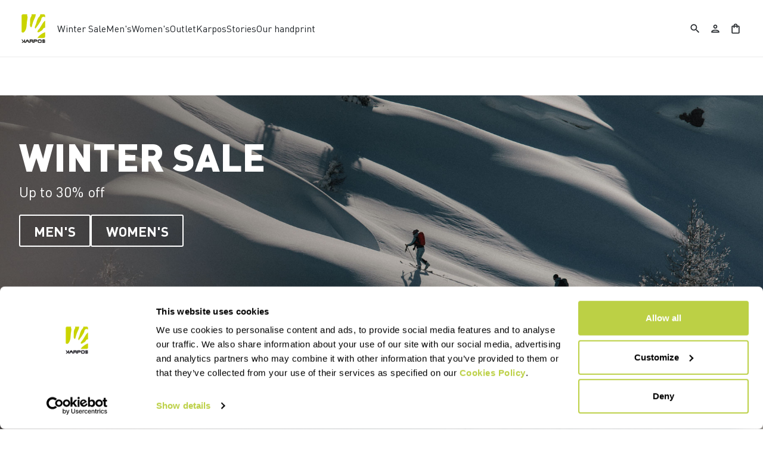

--- FILE ---
content_type: text/html;charset=UTF-8
request_url: https://www.karpos-outdoor.com/US/en/
body_size: 32611
content:
<!doctype html>
<html lang="en"> 
 <head>
  <meta name="viewport" content="width=device-width, initial-scale=1.0">
  <link rel="preload" href="https://karpos.kleecks-cdn.com/medias/odyssea-borealis-cover-mobile.jpg?context=[base64]" as="image">
  <link rel="preload" href="https://karpos.kleecks-cdn.com/medias/angelika-norway-thumb-mobile.jpg?context=[base64]" as="image">
  <link rel="preload" href="https://karpos.kleecks-cdn.com/medias/maximilien-drion-thumbnail-mobile.jpg?context=[base64]" as="image">
  <link rel="preload" href="https://karpos.kleecks-cdn.com/medias/victor-garcin-thumbnail-mobile.jpg?context=[base64]" as="image">
  <link rel="preload" href="https://karpos.kleecks-cdn.com/medias/armin-hofl-thumbnail-mobile.jpg?context=[base64]" as="image">
  <link rel="preload" href="https://karpos.kleecks-cdn.com/medias/sophie-moritz-thumbnail-mobile.jpg?context=[base64]" as="image">
  <link rel="preload" href="https://karpos.kleecks-cdn.com/medias/the-future-of-climbing-thumbanil-mobile.jpg?context=[base64]" as="image">
  <link rel="preload" href="https://karpos.kleecks-cdn.com/medias/kackar-mountains-thumbnail-mobile.jpg?context=[base64]" as="image">
  <link rel="preload" href="https://karpos.kleecks-cdn.com/medias/gringos-locos-thumbnail-mobile.jpg?context=[base64]" as="image">
  <link rel="preload" href="https://karpos.kleecks-cdn.com/medias/ice-memory-thumbnail-2-mobile.jpg?context=[base64]" as="image">
  <link rel="preload" href="https://karpos.kleecks-cdn.com/medias/product-care-thumb-mobile.jpg?context=[base64]" as="image">
  <link rel="preload" href="https://karpos.kleecks-cdn.com/medias/deep-carbon-lab-thumb-mobile.jpg?context=[base64]" as="image">
  <link rel="preload" href="https://karpos.kleecks-cdn.com/medias/beyond-the-trails-thumbnail-mobile.jpg?context=[base64]" as="image">
  <link rel="preload" href="https://karpos.kleecks-cdn.com/medias/tommaso-lamantia-thumbnail-mobile.jpg?context=[base64]" as="image">
  <link rel="preload" href="https://karpos.kleecks-cdn.com/medias/patagonian-chronicles-thumbnail-mobile.jpg?context=[base64]" as="image">
  <link rel="preload" href="https://karpos.kleecks-cdn.com/medias/radici-spezzate-thumbnail-mobile.jpg?context=[base64]" as="image">
  <link rel="preload" href="https://karpos.kleecks-cdn.com/medias/thumb-mob-skimo.jpg?context=[base64]" as="image">
  <link rel="preload" href="https://karpos.kleecks-cdn.com/medias/road-to-italy-thumbnail-mobile.jpg?context=[base64]" as="image">
  <link rel="preload" href="https://karpos.kleecks-cdn.com/medias/THUMB-MOB.jpg?context=bWFzdGVyfGltYWdlc3wxMDk5OTN8aW1hZ2UvanBlZ3xhRGMxTDJobVpDODVOelkxTlRnMU9UYzNNemMwTDFSSVZVMUNMVTFQUWk1cWNHY3wzM2ZjYmQyYjE2ZDVkNjhmMTdhZDU0MGFmMjU5MWI2MTZmZmM0NTA3ZTIyYWU1Yzk1M2M1NTlmMTUyZTI0ODMz" as="image">
  <link rel="preload" href="https://karpos.kleecks-cdn.com/medias/training-card-26.jpg?context=[base64]&amp;cksizes=440w" as="image">
  <link rel="preload" href="https://karpos.kleecks-cdn.com/medias/mountaineering-card-26.jpg?context=[base64]&amp;cksizes=440w" as="image">
  <link rel="preload" href="https://karpos.kleecks-cdn.com/medias/trail-running-card-26.jpg?context=[base64]&amp;cksizes=440w" as="image">
  <link rel="preload" href="https://karpos.kleecks-cdn.com/medias/hiking-card-26.jpg?context=[base64]&amp;cksizes=440w" as="image">
  <link rel="preload" href="https://karpos.kleecks-cdn.com/medias/lifestyle-card-26.jpg?context=[base64]&amp;cksizes=440w" as="image">
  <link rel="preload" href="https://karpos.kleecks-cdn.com/medias/skimo4-card-26.jpg?context=[base64]&amp;cksizes=440w" as="image">
  <link rel="preload" href="https://karpos.kleecks-cdn.com/medias/rti-banner-desktop.jpg?context=[base64]" as="image">
  <link rel="preload" href="" as="image">
  <link rel="preload" imagesrcset="https://karpos.kleecks-cdn.com/medias/winter-sale-25.jpg?context=[base64]" as="image" media="(min-width: 768px)">
  <link rel="preload" href="https://karpos.kleecks-cdn.com/medias/logo-karpos.svg?context=bWFzdGVyfGltYWdlc3wzNjEyfGltYWdlL3N2Zyt4bWx8YURVMkwyZzNNaTg0TnprMk5qRTBOVEkwT1RVNEwyeHZaMjlmYTJGeWNHOXpMbk4yWnd8NzkwMzdiMGE1OWY2ZDEyOWM0Yzk0MGVkNDkyYTgyOWVlNTQzNDRiNjBhY2Q1ZjE1MmRiNThhMWViZGU0M2VlZA" as="image" media="(max-width: 1024px)">
  <link rel="preload" href="https://karpos.kleecks-cdn.com/medias/logo-karpos.svg?context=bWFzdGVyfGltYWdlc3wzNjEyfGltYWdlL3N2Zyt4bWx8YURVMkwyZzNNaTg0TnprMk5qRTBOVEkwT1RVNEwyeHZaMjlmYTJGeWNHOXpMbk4yWnd8NzkwMzdiMGE1OWY2ZDEyOWM0Yzk0MGVkNDkyYTgyOWVlNTQzNDRiNjBhY2Q1ZjE1MmRiNThhMWViZGU0M2VlZA" as="image" media="(min-width: 1025px)"> 
  <script>(function(w,d,s,l,i){w[l]=w[l]||[];w[l].push({'gtm.start':
        new Date().getTime(),event:'gtm.js'});var f=d.getElementsByTagName(s)[0],
        j=d.createElement(s),dl=l!='dataLayer'?'&l='+l:'';j.async=true;j.src=
        'https://gtm.karpos-outdoor.com/gtm.js?id='+i+dl;f.parentNode.insertBefore(j,f);
        })(window,document,'script','dataLayer','GTM-MTQZTBP');</script> <!-- TrustBox script --> 
  <script type="text/javascript" src="https://widget.trustpilot.com/bootstrap/v5/tp.widget.bootstrap.min.js" async></script> <!-- End TrustBox script --> 
  <title>Official Store - Karpos Outdoor</title> 
  <meta http-equiv="Content-Type" content="text/html; charset=utf-8"> 
  <meta http-equiv="X-UA-Compatible" content="IE=edge"> 
  <meta charset="UTF-8">  
  <link href="https://karpos.kleecks-cdn.com/_ui/responsive/theme-karpos/images/karpos-o57x57.png" sizes="57x57" rel="apple-touch-icon-precomposed"> 
  <link href="https://karpos.kleecks-cdn.com/_ui/responsive/theme-karpos/images/karpos-o60x60.png" sizes="60x60" rel="apple-touch-icon-precomposed"> 
  <link href="https://karpos.kleecks-cdn.com/_ui/responsive/theme-karpos/images/karpos-o72x72.png" sizes="72x72" rel="apple-touch-icon-precomposed"> 
  <link href="https://karpos.kleecks-cdn.com/_ui/responsive/theme-karpos/images/karpos-o76x76.png" sizes="76x76" rel="apple-touch-icon-precomposed"> 
  <link href="https://karpos.kleecks-cdn.com/_ui/responsive/theme-karpos/images/karpos-o114x114.png" sizes="114x114" rel="apple-touch-icon-precomposed"> 
  <link href="https://karpos.kleecks-cdn.com/_ui/responsive/theme-karpos/images/karpos-o120x120.png" sizes="120x120" rel="apple-touch-icon-precomposed"> 
  <link href="https://karpos.kleecks-cdn.com/_ui/responsive/theme-karpos/images/karpos-o144x144.png" sizes="144x144" rel="apple-touch-icon-precomposed"> 
  <link href="https://karpos.kleecks-cdn.com/_ui/responsive/theme-karpos/images/karpos-o152x152.png" sizes="152x152" rel="apple-touch-icon-precomposed"> 
  <link href="https://karpos.kleecks-cdn.com/_ui/responsive/theme-karpos/images/karpos-o196x196.png" sizes="196x196" type="image/png" rel="icon"> 
  <link href="https://karpos.kleecks-cdn.com/_ui/responsive/theme-karpos/images/karpos-o128x128.png" sizes="128x128" type="image/png" rel="icon"> 
  <link href="https://karpos.kleecks-cdn.com/_ui/responsive/theme-karpos/images/karpos-o96x96.png" sizes="96x96" type="image/png" rel="icon"> 
  <link href="https://karpos.kleecks-cdn.com/_ui/responsive/theme-karpos/images/karpos-o32x32.png" sizes="32x32" type="image/png" rel="icon"> 
  <meta content="#FFFFFF" name="msapplication-TileColor"> 
  <meta content="/_ui/responsive/theme-karpos/images/karpos-o144x144.ico" name="msapplication-TileImage"> 
  <meta content="/_ui/responsive/theme-karpos/images/karpos-o70x70.ico" name="msapplication-square70x70logo"> 
  <meta content="/_ui/responsive/theme-karpos/images/karpos-o150x150.ico" name="msapplication-square150x150logo"> 
  <meta content="/_ui/responsive/theme-karpos/images/karpos-o310x150.ico" name="msapplication-wide310x150logo"> 
  <meta content="/_ui/responsive/theme-karpos/images/karpos-o310x310.ico" name="msapplication-square310x310logo"> 
  <meta name="keywords"> 
  <meta name="description"> 
  <meta name="robots" content="INDEX,FOLLOW"> 
  <meta name="title" content="Official Store - Karpos Outdoor"> 
  <link rel="shortcut icon" type="image/x-icon" media="all" href="https://karpos.kleecks-cdn.com/_ui/responsive/theme-karpos/images/favicon.ico"> 
  <link href="https://www.karpos-outdoor.com/US/en/" rel="canonical"> 
  <link rel="alternate" hreflang="en-at" href="https://www.karpos-outdoor.com/AT/en/"> 
  <link rel="alternate" hreflang="de-at" href="https://www.karpos-outdoor.com/AT/de/">    
  <link rel="alternate" hreflang="en-be" href="https://www.karpos-outdoor.com/BE/en/">   
  <link rel="alternate" hreflang="fr-be" href="https://www.karpos-outdoor.com/BE/fr/">  
  <link rel="alternate" hreflang="en-bg" href="https://www.karpos-outdoor.com/BG/en/">     
  <link rel="alternate" hreflang="en-ca" href="https://www.karpos-outdoor.com/CA/en/">   
  <link rel="alternate" hreflang="fr-ca" href="https://www.karpos-outdoor.com/CA/fr/">  
  <link rel="alternate" hreflang="en-hr" href="https://www.karpos-outdoor.com/HR/en/">     
  <link rel="alternate" hreflang="en-cy" href="https://www.karpos-outdoor.com/CY/en/">     
  <link rel="alternate" hreflang="en-cz" href="https://www.karpos-outdoor.com/CZ/en/">     
  <link rel="alternate" hreflang="en-dk" href="https://www.karpos-outdoor.com/DK/en/">     
  <link rel="alternate" hreflang="en-ee" href="https://www.karpos-outdoor.com/EE/en/">     
  <link rel="alternate" hreflang="en-fi" href="https://www.karpos-outdoor.com/FI/en/">          
  <link rel="alternate" hreflang="en-de" href="https://www.karpos-outdoor.com/DE/en/"> 
  <link rel="alternate" hreflang="de-de" href="https://www.karpos-outdoor.com/DE/de/">    
  <link rel="alternate" hreflang="en-gr" href="https://www.karpos-outdoor.com/GR/en/">     
  <link rel="alternate" hreflang="en-hu" href="https://www.karpos-outdoor.com/HU/en/">     
  <link rel="alternate" hreflang="en-ie" href="https://www.karpos-outdoor.com/IE/en/">       
  <link rel="alternate" hreflang="it-it" href="https://www.karpos-outdoor.com/IT/it/">   
  <link rel="alternate" hreflang="en-lv" href="https://www.karpos-outdoor.com/LV/en/">     
  <link rel="alternate" hreflang="en-lt" href="https://www.karpos-outdoor.com/LT/en/">     
  <link rel="alternate" hreflang="en-lu" href="https://www.karpos-outdoor.com/LU/en/">     
  <link rel="alternate" hreflang="en-mt" href="https://www.karpos-outdoor.com/MT/en/">     
  <link rel="alternate" hreflang="en-nl" href="https://www.karpos-outdoor.com/NL/en/">     
  <link rel="alternate" hreflang="en-no" href="https://www.karpos-outdoor.com/NO/en/">     
  <link rel="alternate" hreflang="en-pl" href="https://www.karpos-outdoor.com/PL/en/">     
  <link rel="alternate" hreflang="en-pt" href="https://www.karpos-outdoor.com/PT/en/">          
  <link rel="alternate" hreflang="en-ro" href="https://www.karpos-outdoor.com/RO/en/">     
  <link rel="alternate" hreflang="en-sk" href="https://www.karpos-outdoor.com/SK/en/">     
  <link rel="alternate" hreflang="en-si" href="https://www.karpos-outdoor.com/SI/en/">         
  <link rel="alternate" hreflang="es-es" href="https://www.karpos-outdoor.com/ES/es/"> 
  <link rel="alternate" hreflang="en-se" href="https://www.karpos-outdoor.com/SE/en/">     
  <link rel="alternate" hreflang="en-ch" href="https://www.karpos-outdoor.com/CH/en/"> 
  <link rel="alternate" hreflang="de-ch" href="https://www.karpos-outdoor.com/CH/de/">  
  <link rel="alternate" hreflang="fr-ch" href="https://www.karpos-outdoor.com/CH/fr/">  
  <link rel="alternate" hreflang="en-gb" href="https://www.karpos-outdoor.com/GB/en/">     
  <link rel="alternate" hreflang="en-us" href="https://www.karpos-outdoor.com/US/en/">    
  <link rel="alternate" hreflang="es-us" href="https://www.karpos-outdoor.com/US/es/"> <!-- Google Fonts --> 
  <link rel="preconnect" href="https://fonts.googleapis.com"> 
  <link rel="preconnect" href="https://fonts.gstatic.com" crossorigin> 
  <link href="https://fonts.googleapis.com/css2?family=Oswald:wght@200;300;400;500;600;700&amp;display=swap" rel="stylesheet"> <!-- Material Icons Google --> 
  <link href="https://fonts.googleapis.com/css?family=Material+Icons%7CMaterial+Icons+Outlined%7CMaterial+Icons+Two+Tone%7CMaterial+Icons+Round%7CMaterial+Icons+Sharp" rel="stylesheet"> <!-- Material Icons Google -->  
  <link rel="stylesheet" href="https://fonts.googleapis.com/css2?family=Material+Symbols+Outlined:opsz,wght,FILL,GRAD@48,400,0,0"> 
  <link rel="stylesheet" type="text/css" media="all" href="https://karpos.kleecks-cdn.com/_ui/responsive/common/fontawesome/fontawesome.min.css"> 
  <link rel="stylesheet" type="text/css" media="all" href="https://karpos.kleecks-cdn.com/_ui/responsive/common/shared/swiper.min.css"> 
  <link rel="stylesheet" type="text/css" media="all" href="https://karpos.kleecks-cdn.com/_ui/responsive/common/shared/fancybox/jquery.fancybox.css"> 
  <link rel="stylesheet" type="text/css" media="all" href="https://karpos.kleecks-cdn.com/_ui/responsive/common/shared/material-components-web.min.css"> 
  <link rel="stylesheet" type="text/css" media="all" href="https://karpos.kleecks-cdn.com/_ui/responsive/theme-karpos/css/style.css"> 
  <link rel="stylesheet" type="text/css" media="all" href="https://karpos.kleecks-cdn.com/_ui/responsive/common/shared/jquery.range.css"> 
  <script src="https://karpos.kleecks-cdn.com/_ui/shared/js/analyticsmediator.js"></script> 
  <meta name="generator" content="Kleecks">
  <meta property="og:title" content="Official Store - Karpos Outdoor">
  <meta property="og:url" content="https://www.karpos-outdoor.com/US/en/">
  <meta property="og:type" content="website">
  <meta property="og:site_name" content="Karpos Outdoor">
  <meta property="og:locale" content="en_US">
  <meta name="twitter:title" content="Official Store - Karpos Outdoor">
  <meta name="twitter:url" content="https://www.karpos-outdoor.com/US/en/">
  <meta name="twitter:card" content="summary">
  <script type="application/ld+json">{"@context":"http://schema.org","@type":"Organization","url":"https://www.karpos-outdoor.com/","logo":"https://www.karpos-outdoor.com/ck-static/Karpos.jpg","name":"Karpos Outdoor"}</script>
  <style>* {
  -webkit-transition: none !important;
  -moz-transition: none !important;
  -o-transition: none !important;
  -ms-transition: none !important;
  transition: none !important;
}</style>
  <style>@media(min-width: 768px) {
    #pre-header-wrapper {
        height: 30px;
    }

    .navbar.fixed-top:not(.margin-preheader) {
        /*top: 30px;*/
    }
}

@media(max-width: 767px) {
    #pre-header-wrapper {
        height: 42px;
    }

    .navbar.fixed-top:not(.margin-preheader) {
        /*top: 42px;*/
    }
}




@media screen and (max-width: 767px) {
    section#pre-header-wrapper {
        position: absolute;
    }

    #scroll-to-top-btn-fixed {
        right: 16px !important;
    }

}


@media screen and (max-width: 1024px) {
    div.main-navbar {
        padding: 0 1.2em;
        margin: 0 !important;
    }

    main {
        overflow-x: hidden;
    }
}
</style>
  <style>header li.logo img, footer .bottomfoter-logo img {
width: 40px;
height: 48px;
}

footer .bottomfoter-logos img {
 width: 46px;
}
</style>
  <style>#kl-modal-country-language:not(.active) {
    display: none;
}
#kl-modal-country-language {
    position: fixed;
    width: 100%;
    height: 100%;
    background-color: rgba(0, 0, 0, 0.8);
    display: flex;
    align-items: center;
    justify-content: center;
    z-index: 999999999;
}
#kl-modal-country-language .kl-modal-content {
    width: 100%;
    max-width: 400px;
    background-color: #fff;
    padding: 20px 40px 60px 40px;
}
#kl-modal-country-language p {
    color: #000;
    font-weight: 400;
    font-size: 18px;
    margin-bottom: 30px;
}
#kl-modal-country-language select {
    width: 100%;
    padding: 5px;
    margin-bottom: 20px;
    border: 1px solid #B8B8B8;
    border-radius: 5px;
}
#kl-modal-country-language button {
    width: 100%;
    margin-top: 20px;
}
</style>
  <style>@media screen and (max-width: 1024px) {
    body.KL-styles-loading section.infinite-custom-carousel .swiper-wrapper .swiper-slide {
        width: 75% !important;
    }
}
</style>
 </head> 
 <body class="page-cmsitem-00013006 pageType-ContentPage template-pages-layout-editorialPage pageLabel-- smartedit-page-uid-cmsitem_00013006 smartedit-page-uuid-eyJpdGVtSWQiOiJjbXNpdGVtXzAwMDEzMDA2IiwiY2F0YWxvZ0lkIjoia2FycG9zQ29udGVudENhdGFsb2ciLCJjYXRhbG9nVmVyc2lvbiI6Ik9ubGluZSJ9 smartedit-catalog-version-uuid-karposContentCatalog/Online language-en KL-D-148 KL-LANG-en KL-P_URL_1-US KL-URL-en KL-URL-LEVEL-2 KL-CMS_URL-LEVEL-2 KL-UA-BOT KL-UA-DESKTOP sp-HOME padding-preheader" kl-user-country-isocode="US" kl-country-locale-isocode="US" kl-lang="en"> 
  <noscript></noscript> 
  <main data-currency-iso-code="USD" data-brand="karpos">
   <div id="kl-modal-country-language" class="kl-modal"> 
    <div class="kl-modal-content px-5"> 
     <div style="margin-bottom: 20px; text-align: center;"> 
      <img height="70" title="Karpos" alt="Karpos" src="https://karpos.kleecks-cdn.com/medias/logo-karpos.svg?context=bWFzdGVyfGltYWdlc3wzNjEyfGltYWdlL3N2Zyt4bWx8YURVMkwyZzNNaTg0TnprMk5qRTBOVEkwT1RVNEwyeHZaMjlmYTJGeWNHOXpMbk4yWnd8NzkwMzdiMGE1OWY2ZDEyOWM0Yzk0MGVkNDkyYTgyOWVlNTQzNDRiNjBhY2Q1ZjE1MmRiNThhMWViZGU0M2VlZA" loading="lazy"> 
     </div> 
     <p></p> <select name="kl-md-choose-country" id="kl-md-choose-country"></select> <select name="kl-md-choose-lang" id="kl-md-choose-lang"></select> <button class="btn primary cta" type="submit"></button> 
    </div> 
   </div> <a href="#skip-to-content" class="skiptocontent" data-role="none">Skip to content</a> <a href="#skiptonavigation" class="skiptonavigation" data-role="none">Skip to navigation</a> 
   <div class="yCmsContentSlot">  
   </div>
   <header> 
    <nav id="navbar" class="navbar fixed-top"> 
     <ul class="top-language"> 
      <ul class="countries"> 
       <li class="top-language-title">Country</li> 
       <li> 
        <ul class="lang-countries"> 
         <li><a href="https://www.karpos-outdoor.com/AT/de/" title="de">Austria</a></li> 
         <li><a href="https://www.karpos-outdoor.com/BE/en/" title="en">Belgium</a></li> 
         <li><a href="https://www.karpos-outdoor.com/BG/en/" title="en">Bulgaria</a></li> 
         <li><a href="https://www.karpos-outdoor.com/CA/en/" title="en">Canada</a></li> 
         <li><a href="https://www.karpos-outdoor.com/HR/en/" title="en">Croatia</a></li> 
         <li><a href="https://www.karpos-outdoor.com/CY/en/" title="en">Cyprus</a></li> 
         <li><a href="https://www.karpos-outdoor.com/CZ/en/" title="en">Czech Republic</a></li> 
         <li><a href="https://www.karpos-outdoor.com/DK/en/" title="en">Denmark</a></li> 
         <li><a href="https://www.karpos-outdoor.com/EE/en/" title="en">Estonia</a></li> 
         <li><a href="https://www.karpos-outdoor.com/FI/en/" title="en">Finland</a></li> 
         <li><a href="https://www.karpos-outdoor.com/FR/fr/" title="fr">France</a></li> 
         <li><a href="https://www.karpos-outdoor.com/DE/de/" title="de">Germany</a></li> 
         <li><a href="https://www.karpos-outdoor.com/GR/en/" title="en">Greece</a></li> 
         <li><a href="https://www.karpos-outdoor.com/HU/en/" title="en">Hungary</a></li> 
         <li><a href="https://www.karpos-outdoor.com/IE/en/" title="en">Ireland</a></li> 
         <li><a href="https://www.karpos-outdoor.com/IT/it/" title="it">Italy</a></li> 
         <li><a href="https://www.karpos-outdoor.com/LV/en/" title="en">Latvia</a></li> 
         <li><a href="https://www.karpos-outdoor.com/LT/en/" title="en">Lithuania</a></li> 
         <li><a href="https://www.karpos-outdoor.com/LU/en/" title="en">Luxembourg</a></li> 
         <li><a href="https://www.karpos-outdoor.com/MT/en/" title="en">Malta</a></li> 
         <li><a href="https://www.karpos-outdoor.com/NL/en/" title="en">Netherlands</a></li> 
         <li><a href="https://www.karpos-outdoor.com/NO/en/" title="en">Norway</a></li> 
         <li><a href="https://www.karpos-outdoor.com/PL/en/" title="en">Poland</a></li> 
         <li><a href="https://www.karpos-outdoor.com/PT/en/" title="en">Portugal</a></li> 
         <li><a href="https://www.karpos-outdoor.com/II/en/" title="en">Rest of the World</a></li> 
         <li><a href="https://www.karpos-outdoor.com/RO/en/" title="en">Romania</a></li> 
         <li><a href="https://www.karpos-outdoor.com/SK/en/" title="en">Slovakia</a></li> 
         <li><a href="https://www.karpos-outdoor.com/SI/en/" title="en">Slovenia</a></li> 
         <li><a href="https://www.karpos-outdoor.com/ES/es/" title="es">Spain</a></li> 
         <li><a href="https://www.karpos-outdoor.com/SE/en/" title="en">Sweden</a></li> 
         <li><a href="https://www.karpos-outdoor.com/CH/de/" title="de">Switzerland</a></li> 
         <li><a href="https://www.karpos-outdoor.com/GB/en/" title="en">United Kingdom</a></li> 
         <li><a style="text-decoration: underline;" href="https://www.karpos-outdoor.com/US/en/" title="en">United States</a></li> 
        </ul> </li> 
      </ul> 
      <ul class="languages"> 
       <li class="top-lang-bar-close"> <a href="javascript:void(0);"> <i><img src="https://karpos.kleecks-cdn.com/_ui/responsive/theme-karpos/icons/close.svg" alt="close" title="close" loading="lazy"></i> </a> </li> 
       <li class="top-language-title">Language</li> 
       <li> 
        <ul class="lang-menu"> 
         <form id="lang-form-header" action="https://www.karpos-outdoor.com/US/en/_s/language" method="post">
          <input id="lang-code-header" name="code" type="hidden" value=""> 
          <div> 
           <input type="hidden" name="CSRFToken" value="5bfb0da7-06fa-4f77-be07-af104f64e223"> 
          </div>
         </form>
         <li><a style="text-decoration: underline;" href="#" onclick="switchLang('en');">English</a></li> 
         <li><a href="#" onclick="switchLang('de');">German</a></li> 
         <li><a href="#" onclick="switchLang('it');">Italian</a></li> 
         <li><a href="#" onclick="switchLang('fr');">French</a></li> 
         <li><a href="#" onclick="switchLang('es');">Spanish</a></li> 
        </ul> </li> 
      </ul> 
     </ul> 
     <ul class="mobile-lang-bar"> 
      <li class="mobile-lang-bar-close"> <a href="javascript:void(0);"> <i><img src="https://karpos.kleecks-cdn.com/_ui/responsive/theme-karpos/icons/close.svg" alt="close" title="close" loading="lazy"></i> </a> </li> 
      <li class="mobile-lang-bar-label">Country</li> 
      <li class="mobile-lang-bar-field"> <label class="mobile-lang-bar-input" for="selCountry"> <select name="selCountry" id="selCountry" class="mobile-lang-bar-input" onchange="switchSite();"> <option value="AT" data-href="https://www.karpos-outdoor.com/AT/de">Austria</option> <option value="BE" data-href="https://www.karpos-outdoor.com/BE/en">Belgium</option> <option value="BG" data-href="https://www.karpos-outdoor.com/BG/en">Bulgaria</option> <option value="CA" data-href="https://www.karpos-outdoor.com/CA/en">Canada</option> <option value="HR" data-href="https://www.karpos-outdoor.com/HR/en">Croatia</option> <option value="CY" data-href="https://www.karpos-outdoor.com/CY/en">Cyprus</option> <option value="CZ" data-href="https://www.karpos-outdoor.com/CZ/en">Czech Republic</option> <option value="DK" data-href="https://www.karpos-outdoor.com/DK/en">Denmark</option> <option value="EE" data-href="https://www.karpos-outdoor.com/EE/en">Estonia</option> <option value="FI" data-href="https://www.karpos-outdoor.com/FI/en">Finland</option> <option value="FR" data-href="https://www.karpos-outdoor.com/FR/fr">France</option> <option value="DE" data-href="https://www.karpos-outdoor.com/DE/de">Germany</option> <option value="GR" data-href="https://www.karpos-outdoor.com/GR/en">Greece</option> <option value="HU" data-href="https://www.karpos-outdoor.com/HU/en">Hungary</option> <option value="IE" data-href="https://www.karpos-outdoor.com/IE/en">Ireland</option> <option value="IT" data-href="https://www.karpos-outdoor.com/IT/it">Italy</option> <option value="LV" data-href="https://www.karpos-outdoor.com/LV/en">Latvia</option> <option value="LT" data-href="https://www.karpos-outdoor.com/LT/en">Lithuania</option> <option value="LU" data-href="https://www.karpos-outdoor.com/LU/en">Luxembourg</option> <option value="MT" data-href="https://www.karpos-outdoor.com/MT/en">Malta</option> <option value="NL" data-href="https://www.karpos-outdoor.com/NL/en">Netherlands</option> <option value="NO" data-href="https://www.karpos-outdoor.com/NO/en">Norway</option> <option value="PL" data-href="https://www.karpos-outdoor.com/PL/en">Poland</option> <option value="PT" data-href="https://www.karpos-outdoor.com/PT/en">Portugal</option> <option value="II" data-href="https://www.karpos-outdoor.com/II/en">Rest of the World</option> <option value="RO" data-href="https://www.karpos-outdoor.com/RO/en">Romania</option> <option value="SK" data-href="https://www.karpos-outdoor.com/SK/en">Slovakia</option> <option value="SI" data-href="https://www.karpos-outdoor.com/SI/en">Slovenia</option> <option value="ES" data-href="https://www.karpos-outdoor.com/ES/es">Spain</option> <option value="SE" data-href="https://www.karpos-outdoor.com/SE/en">Sweden</option> <option value="CH" data-href="https://www.karpos-outdoor.com/CH/de">Switzerland</option> <option value="GB" data-href="https://www.karpos-outdoor.com/GB/en">United Kingdom</option> <option value="US" data-href="https://www.karpos-outdoor.com/US/en" selected>United States</option> </select> </label> </li> 
      <li class="mobile-lang-bar-label">Language</li> 
      <li class="mobile-lang-bar-field"> <label class="mobile-lang-bar-input" for="selLang"> <select name="selLang" id="selLang" class="mobile-lang-bar-input" onchange="switchLangSelect();"> <option value="en" selected>English</option> <option value="de">German</option> <option value="it">Italian</option> <option value="fr">French</option> <option value="es">Spanish</option> </select> </label> </li> 
     </ul> <ckfragment-a9d5c36b9dd983d43a7ae835735cca7fbot></ckfragment-a9d5c36b9dd983d43a7ae835735cca7fbot> 
     <div class="main-navbar"> 
      <ul class="main-left header-light-checkout"> <a href="https://www.karpos-outdoor.com/US/en/cart" class="light-checkout-back" title="cart"> <span class="material-symbols-outlined"> chevron_left </span> <span> Back to Shopping Cart</span> </a> 
       <li class="logo"> 
        <div class="yCmsComponent yComponentWrapper logo"> 
         <div class="banner__component simple-banner"> <a href="https://www.karpos-outdoor.com/US/en/" title="en"> <img title="Karpos" alt="Karpos" src="https://karpos.kleecks-cdn.com/medias/logo-karpos.svg?context=bWFzdGVyfGltYWdlc3wzNjEyfGltYWdlL3N2Zyt4bWx8YURVMkwyZzNNaTg0TnprMk5qRTBOVEkwT1RVNEwyeHZaMjlmYTJGeWNHOXpMbk4yWnd8NzkwMzdiMGE1OWY2ZDEyOWM0Yzk0MGVkNDkyYTgyOWVlNTQzNDRiNjBhY2Q1ZjE1MmRiNThhMWViZGU0M2VlZA" class="klcp" loading="eager"> </a> 
         </div>
        </div></li> 
       <li data-id="8801467302976"> <a class="main-navbar-item" href="javascript:void(0);" data-id="8801467302976" title="Winter Sale" target="">Winter Sale</a> </li> 
       <li data-id="8796107670592"> <a class="main-navbar-item" href="javascript:void(0);" data-id="8796107670592" title="Men's" target="">Men's</a> </li> 
       <li data-id="8796109702208"> <a class="main-navbar-item" href="javascript:void(0);" data-id="8796109702208" title="Women's" target="">Women's</a> </li> 
       <li data-id="8798878729280"> <a class="main-navbar-item" href="https://www.karpos-outdoor.com/US/en/Outlet/c/Outlet" data-id="8798878729280" title="Outlet" target="">Outlet</a> </li> 
       <li data-id="8796158657600"> <a class="main-navbar-item" href="javascript:void(0);" data-id="8796158657600" title="Karpos" target="">Karpos</a> </li> 
       <li data-id="8797600416832"> <a class="main-navbar-item" href="https://www.karpos-outdoor.com/US/en/stories" data-id="8797600416832" title="Stories" target="">Stories</a> </li> 
       <li data-id="8798485218368"> <a class="main-navbar-item" href="https://www.karpos-outdoor.com/US/en/our-handprint" data-id="8798485218368" title="Our handprint" target="">Our handprint</a> </li> 
      </ul> 
      <ul class="main-right hide-light-checkout"> 
       <li class="js-search-icon"> <a href="#"><i class="top-icons material-icons-outlined" title="Search">search</i></a> </li> 
       <li class="main-right-account logged-container"> <a href="https://www.karpos-outdoor.com/US/en/login" title="login"><i class="top-icons material-icons-outlined" title="Account">person</i></a> </li> 
       <li class="yCmsContentSlot miniCartSlot componentContainer"> <a class="position-relative js-mini-cart-new-link" href="https://www.karpos-outdoor.com/US/en/cart" data-mini-cart-url="/US/en/cart/rollover/MiniCart" data-mini-cart-refresh-url="/US/en/cart/miniCart/SUBTOTAL" data-mini-cart-name="Cart" data-bs-toggle="offcanvas" data-bs-target="#miniCartPopup" aria-controls="miniCartPopup" title="cart"> <i class="top-icons material-icons-outlined" title="Shopping bag">shopping_bag</i> <span class="js-mini-cart-count visually-hidden"></span> </a> </li>
      </ul> 
      <ul class="main-mobile"> 
       <li class="main-mobile-menu hide-light-checkout"> <a href="javascript:void(0);"><i class="material-icons-outlined" title="Menu">menu</i></a> </li> <a href="https://www.karpos-outdoor.com/US/en/cart" class="light-checkout-back" title="cart"> <span class="material-symbols-outlined"> chevron_left </span> </a> 
       <li class="logo"> 
        <div class="yCmsComponent yComponentWrapper logo"> 
         <div class="banner__component simple-banner"> <a href="https://www.karpos-outdoor.com/US/en/" title="en"> <img title="Karpos" alt="Karpos" src="https://karpos.kleecks-cdn.com/medias/logo-karpos.svg?context=bWFzdGVyfGltYWdlc3wzNjEyfGltYWdlL3N2Zyt4bWx8YURVMkwyZzNNaTg0TnprMk5qRTBOVEkwT1RVNEwyeHZaMjlmYTJGeWNHOXpMbk4yWnd8NzkwMzdiMGE1OWY2ZDEyOWM0Yzk0MGVkNDkyYTgyOWVlNTQzNDRiNjBhY2Q1ZjE1MmRiNThhMWViZGU0M2VlZA" class="klcp" loading="eager"> </a> 
         </div>
        </div></li> 
       <li class="hide-light-checkout"> 
        <ul> 
         <li class="js-search-icon"> <a href="#"><i class="top-icons material-icons-outlined" title="Search">search</i></a> </li> 
         <li class="yCmsContentSlot miniCartSlot componentContainer"> <a class="position-relative js-mini-cart-new-link" href="https://www.karpos-outdoor.com/US/en/cart" data-mini-cart-url="/US/en/cart/rollover/MiniCart" data-mini-cart-refresh-url="/US/en/cart/miniCart/SUBTOTAL" data-mini-cart-name="Cart" data-bs-toggle="offcanvas" data-bs-target="#miniCartPopup" aria-controls="miniCartPopup" title="cart"> <i class="top-icons material-icons-outlined" title="Shopping bag">shopping_bag</i> <span class="js-mini-cart-count visually-hidden"></span> </a> </li>
        </ul> </li> 
      </ul> 
     </div> 
     <div class="mega-navbar"> 
      <ul data-parentid="8801467302976" class="mega-men-women"> 
       <li data-parentid="8801467302976" class="js-nav-first"> 
        <ul class=""> 
         <li data-linkid="8801467139136" class="mega-title" style=""> <a class="main-navbar-item" href="https://www.karpos-outdoor.com/US/en/Winter-Sale/c/winter-sale" title="All sale products" target="">All sale products</a> </li> 
         <li data-parentid="8801467139136" class="js-nav-second"> <a class="sub-sidenav " href="https://www.karpos-outdoor.com/US/en/Winter-Sale/Mens-Winter-Sale/c/mens-winter-sale" title="Men's winter sale" target=""> Men's winter sale</a> </li> 
         <li data-parentid="8801467139136" class="js-nav-second"> <a class="sub-sidenav " href="https://www.karpos-outdoor.com/US/en/Winter-Sale/Womens-Winter-Sale/c/womens-winter-sale" title="Women's winter sales" target=""> Women's winter sales</a> </li> 
        </ul> </li> 
      </ul> 
      <ul data-parentid="8796107670592" class="mega-men-women"> 
       <li data-parentid="8796107670592" class="js-nav-first"> 
        <ul class=""> 
         <li data-linkid="8796109374528" class="mega-title" style=""> Products</li> 
         <li data-parentid="8796109374528" class="js-nav-second"> <a class="sub-sidenav " href="https://www.karpos-outdoor.com/US/en/Men's/Products/Jackets/c/Man-Pro-Jac" title="Jackets &amp; Vests" target=""> Jackets &amp; Vests</a> </li> 
         <li data-parentid="8796109374528" class="js-nav-second"> <a class="sub-sidenav " href="https://www.karpos-outdoor.com/US/en/Men's/Products/Midlayer-Collection/c/Man-Pro-Fle" title="Fleeces" target=""> Fleeces</a> </li> 
         <li data-parentid="8796109374528" class="js-nav-second"> <a class="sub-sidenav " href="https://www.karpos-outdoor.com/US/en/Men's/Products/T-Shirts/c/Man-Pro-Shi" title="T-Shirts &amp; Shirts" target=""> T-Shirts &amp; Shirts</a> </li> 
         <li data-parentid="8796109374528" class="js-nav-second"> <a class="sub-sidenav " href="https://www.karpos-outdoor.com/US/en/Men's/Products/Baselayer/c/Man-Pro-Bly" title="Base layer" target=""> Base layer</a> </li> 
         <li data-parentid="8796109374528" class="js-nav-second"> <a class="sub-sidenav " href="https://www.karpos-outdoor.com/US/en/Men's/Products/Pants/c/Man-Pro-Pan" title="Pants" target=""> Pants</a> </li> 
         <li data-parentid="8796109374528" class="js-nav-second"> <a class="sub-sidenav " href="https://www.karpos-outdoor.com/US/en/Men's/Products/Shorts/Shorts/c/Man-Pro-Sho-Sho" title="Shorts" target=""> Shorts</a> </li> 
         <li data-parentid="8796109374528" class="js-nav-second"> <a class="sub-sidenav " href="https://www.karpos-outdoor.com/US/en/Men's/Products/Headwear/c/Man-Pro-Hea" title="Headwear" target=""> Headwear</a> </li> 
         <li data-parentid="8796109374528" class="js-nav-second"> <a class="sub-sidenav " href="https://www.karpos-outdoor.com/US/en/Men's/Products/Gloves/c/Man-Pro-glo" title="Gloves" target=""> Gloves</a> </li> 
         <li data-parentid="8796109374528" class="js-nav-second"> <a class="sub-sidenav " href="https://www.karpos-outdoor.com/US/en/Men's/Products/Accessories/c/Man-Pro-Acc" title="Accessories" target=""> Accessories</a> </li> 
        </ul> </li> 
       <li data-parentid="8796107670592" class="js-nav-first"> 
        <ul class=""> 
         <li data-linkid="8796109145152" class="mega-title" style=""> Sport</li> 
         <li data-parentid="8796109145152" class="js-nav-second"> <a class="sub-sidenav " href="https://www.karpos-outdoor.com/US/en/Men's/Sport/Hiking/c/Man-Spo-Tre" title="Hiking" target=""> Hiking</a> </li> 
         <li data-parentid="8796109145152" class="js-nav-second"> <a class="sub-sidenav " href="https://www.karpos-outdoor.com/US/en/Men's/Sport/Trail-Running/c/Man-Spo-Trr" title="Trail running" target=""> Trail running</a> </li> 
         <li data-parentid="8796109145152" class="js-nav-second"> <a class="sub-sidenav " href="https://www.karpos-outdoor.com/US/en/Men's/Sport/Climbing/c/Man-Spo-Cli" title="Climbing" target=""> Climbing</a> </li> 
         <li data-parentid="8796109145152" class="js-nav-second"> <a class="sub-sidenav " href="https://www.karpos-outdoor.com/US/en/Men's/Sport/Mountain-Biking/c/Man-Spo-MTB" title="Mountain Biking" target=""> Mountain Biking</a> </li> 
         <li data-parentid="8796109145152" class="js-nav-second"> <a class="sub-sidenav " href="https://www.karpos-outdoor.com/US/en/Men's/Sport/Mountaineering/c/Man-Spo-Mou" title="Mountaineering" target=""> Mountaineering</a> </li> 
         <li data-parentid="8796109145152" class="js-nav-second"> <a class="sub-sidenav " href="https://www.karpos-outdoor.com/US/en/Men's/Sport/Ski-Mountaineering/c/Man-Spo-SkM" title="Ski Mountaineering" target=""> Ski Mountaineering</a> </li> 
        </ul> </li> 
       <li data-parentid="8796107670592" class="js-nav-first"> 
        <ul class=""> 
         <li data-linkid="8796108522560" class="mega-title" style=""> Collections</li> 
         <li data-parentid="8796108522560" class="js-nav-second"> <a class="sub-sidenav " href="https://www.karpos-outdoor.com/US/en/Men's/Collections/Skimo-Dynamic/c/Man-Col-SDy" title="Skimo Dynamic" target=""> Skimo Dynamic</a> </li> 
         <li data-parentid="8796108522560" class="js-nav-second"> <a class="sub-sidenav " href="https://www.karpos-outdoor.com/US/en/Men's/Collections/Skimo-Touring/c/Man-Col-Tou" title="Skimo Touring" target=""> Skimo Touring</a> </li> 
         <li data-parentid="8796108522560" class="js-nav-second"> <a class="sub-sidenav " href="https://www.karpos-outdoor.com/US/en/Men's/Collections/Alpine-%26-Climbing/c/Man-Col-Alp" title="Alpine &amp; Climbing" target=""> Alpine &amp; Climbing</a> </li> 
         <li data-parentid="8796108522560" class="js-nav-second"> <a class="sub-sidenav " href="https://www.karpos-outdoor.com/US/en/Men's/Collections/Rain-Collection/c/Man-Col-Rai" title="Rain" target=""> Rain</a> </li> 
         <li data-parentid="8796108522560" class="js-nav-second"> <a class="sub-sidenav " href="https://www.karpos-outdoor.com/US/en/Men's/Collections/Spring-Summer/c/Man-Col-Sum" title="Spring / Summer" target=""> Spring / Summer</a> </li> 
         <li data-parentid="8796108522560" class="js-nav-second"> <a class="sub-sidenav " href="https://www.karpos-outdoor.com/US/en/Upcycled/c/Upcycled" title="Upcycled" target=""> Upcycled</a> </li> 
         <li data-parentid="8796108522560" class="js-nav-second"> <a class="sub-sidenav " href="https://www.karpos-outdoor.com/US/en/Men's/Collections/Lifestyle/c/Man-Col-Fre" title="Lifestyle" target=""> Lifestyle</a> </li> 
         <li data-parentid="8796108522560" class="js-nav-second"> <a class="sub-sidenav " href="https://www.karpos-outdoor.com/US/en/Men's/Collections/Kids/c/Man-Col-Kid" title="Kids" target=""> Kids</a> </li> 
         <li data-linkid="8797076390976" class="mega-title" style="padding-top:35px;"> Web Specials</li> 
         <li data-parentid="8797076390976" class="js-nav-second"> <a class="sub-sidenav " href="https://www.karpos-outdoor.com/US/en/Winter-Sale/Mens-Winter-Sale/c/mens-winter-sale" title="Winter Sale" target=""> Winter Sale</a> </li> 
         <li data-parentid="8797076390976" class="js-nav-second"> <a class="sub-sidenav " href="https://www.karpos-outdoor.com/US/en/Men's/Outlet/c/Man-Out" title="Outlet" target=""> Outlet</a> </li> 
        </ul> </li> 
       <li data-parentid="8796107670592" class="mega-find-img-container-single js-nav-first"> 
        <figure> <a class="mega-featured-link" href="https://www.karpos-outdoor.com/US/en/Winter-Sale/Mens-Winter-Sale/c/mens-winter-sale" title="Winter Sale" target=""> <img src="https://karpos.kleecks-cdn.com/medias/winter-sale-25-m-menu.jpg?context=[base64]" alt="Winter Sale" title="Winter Sale" loading="lazy"> <span>Winter Sale</span> </a> 
        </figure> </li> 
      </ul> 
      <ul data-parentid="8796109702208" class="mega-men-women"> 
       <li data-parentid="8796109702208" class="js-nav-first"> 
        <ul class=""> 
         <li data-linkid="8796110160960" class="mega-title" style=""> Products</li> 
         <li data-parentid="8796110160960" class="js-nav-second"> <a class="sub-sidenav " href="https://www.karpos-outdoor.com/US/en/Women's/Products/Jackets/c/Wom-Pro-Jac" title="Jackets &amp; Vests" target=""> Jackets &amp; Vests</a> </li> 
         <li data-parentid="8796110160960" class="js-nav-second"> <a class="sub-sidenav " href="https://www.karpos-outdoor.com/US/en/Women's/Products/Midlayer-Collection/c/Wom-Pro-Fle" title="Fleeces" target=""> Fleeces</a> </li> 
         <li data-parentid="8796110160960" class="js-nav-second"> <a class="sub-sidenav " href="https://www.karpos-outdoor.com/US/en/Women's/Products/T-Shirts/c/Wom-Pro-Shi" title="T-Shirts &amp; Shirts" target=""> T-Shirts &amp; Shirts</a> </li> 
         <li data-parentid="8796110160960" class="js-nav-second"> <a class="sub-sidenav " href="https://www.karpos-outdoor.com/US/en/Women's/Products/Baselayer/c/Wom-Pro-Bly" title="Base layer" target=""> Base layer</a> </li> 
         <li data-parentid="8796110160960" class="js-nav-second"> <a class="sub-sidenav " href="https://www.karpos-outdoor.com/US/en/Women's/Products/Pants/c/Wom-Pro-Pan" title="Pants" target=""> Pants</a> </li> 
         <li data-parentid="8796110160960" class="js-nav-second"> <a class="sub-sidenav " href="https://www.karpos-outdoor.com/US/en/Women's/Products/Shorts/Shorts/c/Wom-Pro-Sho-Sho" title="Shorts" target=""> Shorts</a> </li> 
         <li data-parentid="8796110160960" class="js-nav-second"> <a class="sub-sidenav " href="https://www.karpos-outdoor.com/US/en/Women's/Products/Headwear/c/Wom-Pro-Hea" title="Headwear" target=""> Headwear</a> </li> 
         <li data-parentid="8796110160960" class="js-nav-second"> <a class="sub-sidenav " href="https://www.karpos-outdoor.com/US/en/Women's/Products/Gloves/c/Wom-Pro-glo" title="Gloves" target=""> Gloves</a> </li> 
         <li data-parentid="8796110160960" class="js-nav-second"> <a class="sub-sidenav " href="https://www.karpos-outdoor.com/US/en/Women's/Products/Accessories/c/Wom-Pro-Acc" title="Accessories" target=""> Accessories</a> </li> 
        </ul> </li> 
       <li data-parentid="8796109702208" class="js-nav-first"> 
        <ul class=""> 
         <li data-linkid="8796110488640" class="mega-title" style=""> Sport</li> 
         <li data-parentid="8796110488640" class="js-nav-second"> <a class="sub-sidenav " href="https://www.karpos-outdoor.com/US/en/Women's/Sport/Hiking/c/Wom-Spo-Tre" title="Hiking" target=""> Hiking</a> </li> 
         <li data-parentid="8796110488640" class="js-nav-second"> <a class="sub-sidenav " href="https://www.karpos-outdoor.com/US/en/Women's/Sport/Trail-Running/c/Wom-Spo-Trr" title="Trail running" target=""> Trail running</a> </li> 
         <li data-parentid="8796110488640" class="js-nav-second"> <a class="sub-sidenav " href="https://www.karpos-outdoor.com/US/en/Women's/Sport/Climbing/c/Wom-Spo-Cli" title="Climbing" target=""> Climbing</a> </li> 
         <li data-parentid="8796110488640" class="js-nav-second"> <a class="sub-sidenav " href="https://www.karpos-outdoor.com/US/en/Women's/Sport/Mountain-Biking/c/Wom-Spo-MTB" title="Mountain Biking" target=""> Mountain Biking</a> </li> 
         <li data-parentid="8796110488640" class="js-nav-second"> <a class="sub-sidenav " href="https://www.karpos-outdoor.com/US/en/Women's/Sport/Mountaineering/c/Wom-Spo-Mou" title="Mountaineering" target=""> Mountaineering</a> </li> 
         <li data-parentid="8796110488640" class="js-nav-second"> <a class="sub-sidenav " href="https://www.karpos-outdoor.com/US/en/Women's/Sport/Ski-Mountaineering/c/Wom-Spo-SkM" title="Ski Mountaineering" target=""> Ski Mountaineering</a> </li> 
        </ul> </li> 
       <li data-parentid="8796109702208" class="js-nav-first"> 
        <ul class=""> 
         <li data-linkid="8796109866048" class="mega-title" style=""> Collections</li> 
         <li data-parentid="8796109866048" class="js-nav-second"> <a class="sub-sidenav " href="https://www.karpos-outdoor.com/US/en/Women's/Collections/Skimo-Dynamic/c/Wom-Col-SDy" title="Skimo Dynamic" target=""> Skimo Dynamic</a> </li> 
         <li data-parentid="8796109866048" class="js-nav-second"> <a class="sub-sidenav " href="https://www.karpos-outdoor.com/US/en/Women's/Collections/Skimo-Touring/c/Wom-Col-Tou" title="Skimo Touring" target=""> Skimo Touring</a> </li> 
         <li data-parentid="8796109866048" class="js-nav-second"> <a class="sub-sidenav " href="https://www.karpos-outdoor.com/US/en/Women's/Collections/Alpine-%26-Climbing/c/Wom-Col-Alp" title="Alpine &amp; Climbing" target=""> Alpine &amp; Climbing</a> </li> 
         <li data-parentid="8796109866048" class="js-nav-second"> <a class="sub-sidenav " href="https://www.karpos-outdoor.com/US/en/Women's/Collections/Rain-Collection/c/Wom-Col-Rai" title="Rain" target=""> Rain</a> </li> 
         <li data-parentid="8796109866048" class="js-nav-second"> <a class="sub-sidenav " href="https://www.karpos-outdoor.com/US/en/Women's/Collections/Spring-Summer/c/Wom-Col-Sum" title="Spring / Summer" target=""> Spring / Summer</a> </li> 
         <li data-parentid="8796109866048" class="js-nav-second"> <a class="sub-sidenav " href="https://www.karpos-outdoor.com/US/en/Upcycled/c/Upcycled" title="Upcycled" target=""> Upcycled</a> </li> 
         <li data-parentid="8796109866048" class="js-nav-second"> <a class="sub-sidenav " href="https://www.karpos-outdoor.com/US/en/Women's/Collections/Lifestyle/c/Wom-Col-Fre" title="Lifestyle" target=""> Lifestyle</a> </li> 
         <li data-parentid="8796109866048" class="js-nav-second"> <a class="sub-sidenav " href="https://www.karpos-outdoor.com/US/en/Women's/Collections/Highest/c/Wom-Col-Hig" title="Highest" target=""> Highest</a> </li> 
         <li data-parentid="8796109866048" class="js-nav-second"> <a class="sub-sidenav " href="https://www.karpos-outdoor.com/US/en/Women's/Collections/Kids/c/Wom-Col-Kid" title="Kids" target=""> Kids</a> </li> 
         <li data-parentid="8796109866048" class="js-nav-second"> <a class="sub-sidenav " href="https://www.karpos-outdoor.com/US/en/Women's/Collections/Training/c/Wom-Col-Tra" title="Training" target=""> Training</a> </li> 
         <li data-linkid="8796109734976" class="mega-title" style="padding-top:35px;"> Web Specials</li> 
         <li data-parentid="8796109734976" class="js-nav-second"> <a class="sub-sidenav " href="https://www.karpos-outdoor.com/US/en/Winter-Sale/Womens-Winter-Sale/c/womens-winter-sale" title="Winter Sale" target=""> Winter Sale</a> </li> 
         <li data-parentid="8796109734976" class="js-nav-second"> <a class="sub-sidenav " href="https://www.karpos-outdoor.com/US/en/Women's/Outlet/c/Wom-Out" title="Outlet" target=""> Outlet</a> </li> 
        </ul> </li> 
       <li data-parentid="8796109702208" class="mega-find-img-container-single js-nav-first"> 
        <figure> <a class="mega-featured-link" href="https://www.karpos-outdoor.com/US/en/Winter-Sale/Womens-Winter-Sale/c/womens-winter-sale" title="Winter Sale" target=""> <img src="https://karpos.kleecks-cdn.com/medias/winter-sale-25-w-menu.jpg?context=[base64]" alt="Winter Sale" title="Winter Sale" loading="lazy"> <span>Winter Sale</span> </a> 
        </figure> </li> 
      </ul> 
      <ul data-parentid="8798878729280" class="mega-men-women"> 
       <li data-parentid="8798878729280" class="js-nav-first"> 
        <ul class=""> 
         <li data-linkid="8801401668672" class="mega-title" style=""> <a class="main-navbar-item" href="https://www.karpos-outdoor.com/US/en/Outlet/c/Outlet" title="All products" target="">All products</a> </li> 
         <li data-parentid="8801401668672" class="js-nav-second"> <a class="sub-sidenav " href="https://www.karpos-outdoor.com/US/en/Men's/Outlet/c/Man-Out" title="Man" target=""> Man</a> </li> 
         <li data-parentid="8801401668672" class="js-nav-second"> <a class="sub-sidenav " href="https://www.karpos-outdoor.com/US/en/Women's/Outlet/c/Wom-Out" title="Woman" target=""> Woman</a> </li> 
        </ul> </li> 
       <li data-parentid="8798878729280" class="mega-find-img-container-single js-nav-first"> </li> 
      </ul> 
      <ul data-parentid="8796158657600" class="mega-k-inside"> 
       <li data-parentid="8796158657600" class="" style="background-image: url('https://karpos.kleecks-cdn.com/medias/who-we-are-menu-1.jpg?context=[base64]'); background-size: cover;"> <a class="" href="https://www.karpos-outdoor.com/US/en/karpos/who-we-are" title="Who we are" target="">Who we are</a> </li> 
       <li data-parentid="8796158657600" class="" style="background-image: url('https://karpos.kleecks-cdn.com/medias/1972-desktop1.jpg?context=bWFzdGVyfHJvb3R8NDg3NTZ8aW1hZ2UvanBlZ3xhR1JtTDJnMk9DODVNVFF5TmpneU1UZzVPRFUwTHpFNU56SXRaR1Z6YTNSdmNERXVhbkJufDBkZDQyZDUxM2EzZjI2Y2FiM2U3MjIxZDA0ZDQ5MGIzZjM1NGViYjFkNWQ1MDE2ZDkyNTU4ZmNkNWQ2NDcyZGY'); background-size: cover;"> <a class="" href="https://www.karpos-outdoor.com/US/en/karpos/history" title="History" target="">History</a> </li> 
       <li data-parentid="8796158657600" class="" style="background-image: url('https://karpos.kleecks-cdn.com/medias/ambassadors-thumbnail-1.jpg?context=[base64]'); background-size: cover;"> <a class="" href="https://www.karpos-outdoor.com/US/en/karpos/Ambassadors2" title="Ambassadors" target="">Ambassadors</a> </li> 
       <li data-parentid="8796158657600" class="" style="background-image: url('https://karpos.kleecks-cdn.com/medias/partners-thumbnails-1.jpg?context=[base64]'); background-size: cover;"> <a class="" href="https://www.karpos-outdoor.com/US/en/karpos/partners" title="PARTNERS" target="">PARTNERS</a> </li> 
       <li data-parentid="8796158657600" class="" style="background-image: url('https://karpos.kleecks-cdn.com/medias/help-the-mountains-thumbnails-1.jpg?context=[base64]'); background-size: cover;"> <a class="" href="https://www.karpos-outdoor.com/US/en/karpos/help-the-mountains" title="Help the Mountains" target="">Help the Mountains</a> </li> 
       <li data-parentid="8796158657600" class="" style="background-image: url('https://karpos.kleecks-cdn.com/medias/history-thumbnail-1.jpg?context=[base64]'); background-size: cover;"> <a class="" href="https://www.karpos-outdoor.com/US/en/our-handprint" title="Our handprint" target="">Our handprint</a> </li> 
      </ul> 
      <ul data-parentid="8797600416832" class="mega-men-women"> 
      </ul> 
      <ul data-parentid="8798485218368" class="mega-men-women"> 
      </ul> 
     </div> 
     <div class="mega-navbar-mobile"> 
      <div class="mega-navbar-mobile-nav"> 
       <p class="main-menu-mobile-heading home">Home Page<a class="js-home-close" href="javascript:void(0);"> <i class="home close material-icons-outlined">close</i> </a> </p> 
       <ul class="main-menu-mobile"> 
        <li data-id="8801467302976"> <a class="main-menu-mobile-item js-nav-first" href="javascript:void(0);" data-id="8801467302976" title="Winter Sale" target=""> 
          <ul style="max-height: 82px; height: 82px;"> 
           <li class="title">Winter Sale</li> 
          </ul> </a> </li> 
        <li data-id="8796107670592"> <a class="main-menu-mobile-item js-nav-first" href="javascript:void(0);" data-id="8796107670592" title="Men's" target=""> 
          <ul style="max-height: 82px; height: 82px;"> 
           <li class="title">Men's</li> 
          </ul> </a> </li> 
        <li data-id="8796109702208"> <a class="main-menu-mobile-item js-nav-first" href="javascript:void(0);" data-id="8796109702208" title="Women's" target=""> 
          <ul style="max-height: 82px; height: 82px;"> 
           <li class="title">Women's</li> 
          </ul> </a> </li> 
        <li data-id="8798878729280"> <a class="main-menu-mobile-item js-nav-first" href="https://www.karpos-outdoor.com/US/en/Outlet/c/Outlet" data-id="8798878729280" title="Outlet" target=""> 
          <ul style="max-height: 82px; height: 82px;"> 
           <li class="title">Outlet</li> 
          </ul> </a> </li> 
        <li data-id="8796158657600"> <a class="main-menu-mobile-item js-nav-first" href="javascript:void(0);" data-id="8796158657600" title="Karpos" target=""> 
          <ul style="max-height: 82px; height: 82px;"> 
           <li class="title">Karpos</li> 
          </ul> </a> </li> 
        <li data-id="8797600416832"> <a class="main-menu-mobile-item js-nav-first" href="https://www.karpos-outdoor.com/US/en/stories" data-id="8797600416832" title="Stories" target=""> 
          <ul style="max-height: 82px; height: 82px;"> 
           <li class="title">Stories</li> 
          </ul> </a> </li> 
        <li data-id="8798485218368"> <a class="main-menu-mobile-item js-nav-first" href="https://www.karpos-outdoor.com/US/en/our-handprint" data-id="8798485218368" title="Our handprint" target=""> 
          <ul style="max-height: 82px; height: 82px;"> 
           <li class="title">Our handprint</li> 
          </ul> </a> </li> 
       </ul> 
       <p class="main-menu-mobile-heading"> <a class="" href="https://www.karpos-outdoor.com/US/en/login" title="login">Sign in / Register</a> </p> 
       <ul class="menu-mobile-social" style="padding-top:100px;"> 
        <li> <a class="socialfooter small text-uppercase hovertrans" href="https://www.facebook.com/KarposOutdoor">Facebook</a> </li> 
        <li> <a class="socialfooter small text-uppercase hovertrans" href="https://www.instagram.com/karpos">Instagram</a> </li> 
        <li> <a class="socialfooter small text-uppercase hovertrans" href="https://www.strava.com/clubs/karpos">Strava</a> </li> 
        <li> <a class="socialfooter small text-uppercase hovertrans" href="https://www.youtube.com/channel/UCjgKukPbhgkDYkTh7fUE1cw">Youtube</a> </li> 
       </ul> 
       <div class="menu-mobile-footer"> 
        <p class="small m-0 text-center text-lg-start"> Manifattura Valcismon S.p.A.- Via Marconi 81/83, 32030 Fonzaso (BL), Italy - P.IVA: 00023370257 - CAP.SOC. €2.349.323,00</p> 
        <p class="small m-0 text-center text-lg-start"> © 2026 Manifattura Valcismon. All Rights Reserved</p> 
       </div> 
      </div> 
      <div data-parentid="8801467302976" class=" mega-navbar-mobile-mens-womens"> 
       <div class="back-container"> <a class="js-mobile-menu-back" href="javascript:void(0);"> <p class="main-menu-mobile-heading home back"> <i class="material-icons-outlined">navigate_before</i> Winter Sale</p> </a> <a class="js-home-close" href="javascript:void(0);"><i class="home close material-icons-outlined">close</i></a> 
       </div> 
       <ul class="menu-mobile-mens-womens"> 
        <li data-id="8801467139136" data-parentid="8801467302976"> <a href="javascript:void(0);" class="main-menu-mobile-sub-item js-nav-second" data-id="8801467139136" title="All sale products" target=""> 
          <ul style="max-height: 82px; height: 82px;"> 
           <li class="title">All sale products</li> 
          </ul> </a> </li> 
       </ul> 
      </div> 
      <div data-parentid="8796107670592" class=" mega-navbar-mobile-mens-womens"> 
       <div class="back-container"> <a class="js-mobile-menu-back" href="javascript:void(0);"> <p class="main-menu-mobile-heading home back"> <i class="material-icons-outlined">navigate_before</i> Men's</p> </a> <a class="js-home-close" href="javascript:void(0);"><i class="home close material-icons-outlined">close</i></a> 
       </div> 
       <ul class="menu-mobile-mens-womens"> 
        <li data-id="8796109374528" data-parentid="8796107670592"> <a href="javascript:void(0);" class="main-menu-mobile-sub-item js-nav-second" data-id="8796109374528" title="Products" target=""> 
          <ul style="max-height: 82px; height: 82px;"> 
           <li class="title">Products</li> 
          </ul> </a> </li> 
        <li data-id="8796109145152" data-parentid="8796107670592"> <a href="javascript:void(0);" class="main-menu-mobile-sub-item js-nav-second" data-id="8796109145152" title="Sport" target=""> 
          <ul style="max-height: 82px; height: 82px;"> 
           <li class="title">Sport</li> 
          </ul> </a> </li> 
        <li data-id="8796108522560" data-parentid="8796107670592"> <a href="javascript:void(0);" class="main-menu-mobile-sub-item js-nav-second" data-id="8796108522560" title="Collections" target=""> 
          <ul style="max-height: 82px; height: 82px;"> 
           <li class="title">Collections</li> 
          </ul> </a> </li> 
        <li data-id="8797076390976" data-parentid="8796107670592"> <a href="javascript:void(0);" class="main-menu-mobile-sub-item js-nav-second" data-id="8797076390976" title="Web Specials" target=""> 
          <ul style="max-height: 82px; height: 82px;"> 
           <li class="title">Web Specials</li> 
          </ul> </a> </li> 
        <li data-parentid="8796107670592" id="tertiary-img-container" class="mega-find-img-container-single js-nav-first tertiary-mobile-element"> 
         <figure> <a id="tertiary-element" class="mega-featured-link" href="https://www.karpos-outdoor.com/US/en/Winter-Sale/Mens-Winter-Sale/c/mens-winter-sale" title="Winter Sale" target=""> <img src="https://karpos.kleecks-cdn.com/medias/winter-sale-25-m-menu.jpg?context=[base64]" alt="Winter Sale" title="Winter Sale" loading="lazy"> <span>Winter Sale</span> </a> 
         </figure> </li> 
       </ul> 
      </div> 
      <div data-parentid="8796109702208" class=" mega-navbar-mobile-mens-womens"> 
       <div class="back-container"> <a class="js-mobile-menu-back" href="javascript:void(0);"> <p class="main-menu-mobile-heading home back"> <i class="material-icons-outlined">navigate_before</i> Women's</p> </a> <a class="js-home-close" href="javascript:void(0);"><i class="home close material-icons-outlined">close</i></a> 
       </div> 
       <ul class="menu-mobile-mens-womens"> 
        <li data-id="8796110160960" data-parentid="8796109702208"> <a href="javascript:void(0);" class="main-menu-mobile-sub-item js-nav-second" data-id="8796110160960" title="Products" target=""> 
          <ul style="max-height: 82px; height: 82px;"> 
           <li class="title">Products</li> 
          </ul> </a> </li> 
        <li data-id="8796110488640" data-parentid="8796109702208"> <a href="javascript:void(0);" class="main-menu-mobile-sub-item js-nav-second" data-id="8796110488640" title="Sport" target=""> 
          <ul style="max-height: 82px; height: 82px;"> 
           <li class="title">Sport</li> 
          </ul> </a> </li> 
        <li data-id="8796109866048" data-parentid="8796109702208"> <a href="javascript:void(0);" class="main-menu-mobile-sub-item js-nav-second" data-id="8796109866048" title="Collections" target=""> 
          <ul style="max-height: 82px; height: 82px;"> 
           <li class="title">Collections</li> 
          </ul> </a> </li> 
        <li data-id="8796109734976" data-parentid="8796109702208"> <a href="javascript:void(0);" class="main-menu-mobile-sub-item js-nav-second" data-id="8796109734976" title="Web Specials" target=""> 
          <ul style="max-height: 82px; height: 82px;"> 
           <li class="title">Web Specials</li> 
          </ul> </a> </li> 
        <li data-parentid="8796109702208" id="tertiary-img-container" class="mega-find-img-container-single js-nav-first tertiary-mobile-element"> 
         <figure> <a id="tertiary-element" class="mega-featured-link" href="https://www.karpos-outdoor.com/US/en/Winter-Sale/Womens-Winter-Sale/c/womens-winter-sale" title="Winter Sale" target=""> <img src="https://karpos.kleecks-cdn.com/medias/winter-sale-25-w-menu.jpg?context=[base64]" alt="Winter Sale" title="Winter Sale" loading="lazy"> <span>Winter Sale</span> </a> 
         </figure> </li> 
       </ul> 
      </div> 
      <div data-parentid="8798878729280" class=" mega-navbar-mobile-mens-womens"> 
       <div class="back-container"> <a class="js-mobile-menu-back" href="javascript:void(0);"> <p class="main-menu-mobile-heading home back"> <i class="material-icons-outlined">navigate_before</i> Outlet</p> </a> <a class="js-home-close" href="javascript:void(0);"><i class="home close material-icons-outlined">close</i></a> 
       </div> 
       <ul class="menu-mobile-mens-womens"> 
        <li data-id="8801401668672" data-parentid="8798878729280"> <a href="javascript:void(0);" class="main-menu-mobile-sub-item js-nav-second" data-id="8801401668672" title="All products" target=""> 
          <ul style="max-height: 82px; height: 82px;"> 
           <li class="title">All products</li> 
          </ul> </a> </li> 
       </ul> 
      </div> 
      <div data-parentid="8796158657600" class="mega-navbar-mobile-karpos-inside"> 
       <div class="back-container"> <a class="js-mobile-menu-back" href="javascript:void(0);"> <p class="main-menu-mobile-heading home back"> <i class="material-icons-outlined">navigate_before</i> Karpos</p> </a> <a class="js-home-close" href="javascript:void(0);"><i class="home close material-icons-outlined">close</i></a> 
       </div> 
       <ul> <a style="width: 100%;" class="" href="https://www.karpos-outdoor.com/US/en/karpos/who-we-are" data-id="8796388164672" title="Who we are" target=""> 
         <ul data-parentid="8796158657600"> 
          <li> <img src="https://karpos.kleecks-cdn.com/medias/who-we-are-menu-1.jpg?context=[base64]" alt="Who we are" title="Who we are" loading="lazy"> </li> 
          <li class="">Who we are</li> 
         </ul> </a> <a style="width: 100%;" class="" href="https://www.karpos-outdoor.com/US/en/karpos/history" data-id="8796388197440" title="History" target=""> 
         <ul data-parentid="8796158657600"> 
          <li> <img src="https://karpos.kleecks-cdn.com/medias/1972-desktop1.jpg?context=bWFzdGVyfHJvb3R8NDg3NTZ8aW1hZ2UvanBlZ3xhR1JtTDJnMk9DODVNVFF5TmpneU1UZzVPRFUwTHpFNU56SXRaR1Z6YTNSdmNERXVhbkJufDBkZDQyZDUxM2EzZjI2Y2FiM2U3MjIxZDA0ZDQ5MGIzZjM1NGViYjFkNWQ1MDE2ZDkyNTU4ZmNkNWQ2NDcyZGY" alt="History" title="History" loading="lazy"> </li> 
          <li class="">History</li> 
         </ul> </a> <a style="width: 100%;" class="" href="https://www.karpos-outdoor.com/US/en/karpos/Ambassadors2" data-id="8796158690368" title="Ambassadors" target=""> 
         <ul data-parentid="8796158657600"> 
          <li> <img src="https://karpos.kleecks-cdn.com/medias/ambassadors-thumbnail-1.jpg?context=[base64]" alt="Ambassadors" title="Ambassadors" loading="lazy"> </li> 
          <li class="">Ambassadors</li> 
         </ul> </a> <a style="width: 100%;" class="" href="https://www.karpos-outdoor.com/US/en/karpos/partners" data-id="8796388230208" title="PARTNERS" target=""> 
         <ul data-parentid="8796158657600"> 
          <li> <img src="https://karpos.kleecks-cdn.com/medias/partners-thumbnails-1.jpg?context=[base64]" alt="PARTNERS" title="PARTNERS" loading="lazy"> </li> 
          <li class="">PARTNERS</li> 
         </ul> </a> <a style="width: 100%;" class="" href="https://www.karpos-outdoor.com/US/en/karpos/help-the-mountains" data-id="8796388262976" title="Help the Mountains" target=""> 
         <ul data-parentid="8796158657600"> 
          <li> <img src="https://karpos.kleecks-cdn.com/medias/help-the-mountains-thumbnails-1.jpg?context=[base64]" alt="Help the Mountains" title="Help the Mountains" loading="lazy"> </li> 
          <li class="">Help the Mountains</li> 
         </ul> </a> <a style="width: 100%;" class="" href="https://www.karpos-outdoor.com/US/en/our-handprint" data-id="8798485283904" title="Our handprint" target=""> 
         <ul data-parentid="8796158657600"> 
          <li> <img src="https://karpos.kleecks-cdn.com/medias/history-thumbnail-1.jpg?context=[base64]" alt="Our handprint" title="Our handprint" loading="lazy"> </li> 
          <li class="">Our handprint</li> 
         </ul> </a> 
       </ul> 
      </div> 
      <div data-parentid="8797600416832" class=" mega-navbar-mobile-mens-womens"> 
       <div class="back-container"> <a class="js-mobile-menu-back" href="javascript:void(0);"> <p class="main-menu-mobile-heading home back"> <i class="material-icons-outlined">navigate_before</i> Stories</p> </a> <a class="js-home-close" href="javascript:void(0);"><i class="home close material-icons-outlined">close</i></a> 
       </div> 
      </div> 
      <div data-parentid="8798485218368" class=" mega-navbar-mobile-mens-womens"> 
       <div class="back-container"> <a class="js-mobile-menu-back" href="javascript:void(0);"> <p class="main-menu-mobile-heading home back"> <i class="material-icons-outlined">navigate_before</i> Our handprint</p> </a> <a class="js-home-close" href="javascript:void(0);"><i class="home close material-icons-outlined">close</i></a> 
       </div> 
      </div> 
      <div data-parentid="8801467139136" class="mega-navbar-mobile-mens-womens-subnav"> 
       <div class="back-container"> <a class="js-mobile-menu-back" href="javascript:void(0);" data-parentid="8801467302976"> <p class="main-menu-mobile-heading home back"> <i class="material-icons-outlined">navigate_before</i> All Sale</p> </a> <a class="js-home-close" href="javascript:void(0);"><i class="home close material-icons-outlined">close</i></a> 
       </div> 
       <ul> 
        <li> <a href="https://www.karpos-outdoor.com/US/en/Winter-Sale/Mens-Winter-Sale/c/mens-winter-sale" class="main-menu-mobile-sub-item" title="Men's winter sale" target=""> 
          <ul style="max-height: 82px; height: 82px;"> 
           <li class="title">Men's winter sale</li> 
           <li> </li> 
          </ul> </a> </li> 
        <li> <a href="https://www.karpos-outdoor.com/US/en/Winter-Sale/Womens-Winter-Sale/c/womens-winter-sale" class="main-menu-mobile-sub-item" title="Women's winter sales" target=""> 
          <ul style="max-height: 82px; height: 82px;"> 
           <li class="title">Women's winter sales</li> 
           <li> </li> 
          </ul> </a> </li> 
       </ul> 
      </div> 
      <div data-parentid="8796109374528" class="mega-navbar-mobile-mens-womens-subnav"> 
       <div class="back-container"> <a class="js-mobile-menu-back" href="javascript:void(0);" data-parentid="8796107670592"> <p class="main-menu-mobile-heading home back"> <i class="material-icons-outlined">navigate_before</i> Products</p> </a> <a class="js-home-close" href="javascript:void(0);"><i class="home close material-icons-outlined">close</i></a> 
       </div> 
       <ul> 
        <li> <a href="https://www.karpos-outdoor.com/US/en/Men's/Products/Jackets/c/Man-Pro-Jac" class="main-menu-mobile-sub-item" title="Jackets &amp; Vests" target=""> 
          <ul style="max-height: 82px; height: 82px;"> 
           <li class="title">Jackets &amp; Vests</li> 
           <li> </li> 
          </ul> </a> </li> 
        <li> <a href="https://www.karpos-outdoor.com/US/en/Men's/Products/Midlayer-Collection/c/Man-Pro-Fle" class="main-menu-mobile-sub-item" title="Fleeces" target=""> 
          <ul style="max-height: 82px; height: 82px;"> 
           <li class="title">Fleeces</li> 
           <li> </li> 
          </ul> </a> </li> 
        <li> <a href="https://www.karpos-outdoor.com/US/en/Men's/Products/T-Shirts/c/Man-Pro-Shi" class="main-menu-mobile-sub-item" title="T-Shirts &amp; Shirts" target=""> 
          <ul style="max-height: 82px; height: 82px;"> 
           <li class="title">T-Shirts &amp; Shirts</li> 
           <li> </li> 
          </ul> </a> </li> 
        <li> <a href="https://www.karpos-outdoor.com/US/en/Men's/Products/Baselayer/c/Man-Pro-Bly" class="main-menu-mobile-sub-item" title="Base layer" target=""> 
          <ul style="max-height: 82px; height: 82px;"> 
           <li class="title">Base layer</li> 
           <li> </li> 
          </ul> </a> </li> 
        <li> <a href="https://www.karpos-outdoor.com/US/en/Men's/Products/Pants/c/Man-Pro-Pan" class="main-menu-mobile-sub-item" title="Pants" target=""> 
          <ul style="max-height: 82px; height: 82px;"> 
           <li class="title">Pants</li> 
           <li> </li> 
          </ul> </a> </li> 
        <li> <a href="https://www.karpos-outdoor.com/US/en/Men's/Products/Shorts/Shorts/c/Man-Pro-Sho-Sho" class="main-menu-mobile-sub-item" title="Shorts" target=""> 
          <ul style="max-height: 82px; height: 82px;"> 
           <li class="title">Shorts</li> 
           <li> </li> 
          </ul> </a> </li> 
        <li> <a href="https://www.karpos-outdoor.com/US/en/Men's/Products/Headwear/c/Man-Pro-Hea" class="main-menu-mobile-sub-item" title="Headwear" target=""> 
          <ul style="max-height: 82px; height: 82px;"> 
           <li class="title">Headwear</li> 
           <li> </li> 
          </ul> </a> </li> 
        <li> <a href="https://www.karpos-outdoor.com/US/en/Men's/Products/Gloves/c/Man-Pro-glo" class="main-menu-mobile-sub-item" title="Gloves" target=""> 
          <ul style="max-height: 82px; height: 82px;"> 
           <li class="title">Gloves</li> 
           <li> </li> 
          </ul> </a> </li> 
        <li> <a href="https://www.karpos-outdoor.com/US/en/Men's/Products/Accessories/c/Man-Pro-Acc" class="main-menu-mobile-sub-item" title="Accessories" target=""> 
          <ul style="max-height: 82px; height: 82px;"> 
           <li class="title">Accessories</li> 
           <li> </li> 
          </ul> </a> </li> 
       </ul> 
      </div> 
      <div data-parentid="8796109145152" class="mega-navbar-mobile-mens-womens-subnav"> 
       <div class="back-container"> <a class="js-mobile-menu-back" href="javascript:void(0);" data-parentid="8796107670592"> <p class="main-menu-mobile-heading home back"> <i class="material-icons-outlined">navigate_before</i> Sport</p> </a> <a class="js-home-close" href="javascript:void(0);"><i class="home close material-icons-outlined">close</i></a> 
       </div> 
       <ul> 
        <li> <a href="https://www.karpos-outdoor.com/US/en/Men's/Sport/Hiking/c/Man-Spo-Tre" class="main-menu-mobile-sub-item" title="Hiking" target=""> 
          <ul style="max-height: 82px; height: 82px;"> 
           <li class="title">Hiking</li> 
           <li> </li> 
          </ul> </a> </li> 
        <li> <a href="https://www.karpos-outdoor.com/US/en/Men's/Sport/Trail-Running/c/Man-Spo-Trr" class="main-menu-mobile-sub-item" title="Trail running" target=""> 
          <ul style="max-height: 82px; height: 82px;"> 
           <li class="title">Trail running</li> 
           <li> </li> 
          </ul> </a> </li> 
        <li> <a href="https://www.karpos-outdoor.com/US/en/Men's/Sport/Climbing/c/Man-Spo-Cli" class="main-menu-mobile-sub-item" title="Climbing" target=""> 
          <ul style="max-height: 82px; height: 82px;"> 
           <li class="title">Climbing</li> 
           <li> </li> 
          </ul> </a> </li> 
        <li> <a href="https://www.karpos-outdoor.com/US/en/Men's/Sport/Mountain-Biking/c/Man-Spo-MTB" class="main-menu-mobile-sub-item" title="Mountain Biking" target=""> 
          <ul style="max-height: 82px; height: 82px;"> 
           <li class="title">Mountain Biking</li> 
           <li> </li> 
          </ul> </a> </li> 
        <li> <a href="https://www.karpos-outdoor.com/US/en/Men's/Sport/Mountaineering/c/Man-Spo-Mou" class="main-menu-mobile-sub-item" title="Mountaineering" target=""> 
          <ul style="max-height: 82px; height: 82px;"> 
           <li class="title">Mountaineering</li> 
           <li> </li> 
          </ul> </a> </li> 
        <li> <a href="https://www.karpos-outdoor.com/US/en/Men's/Sport/Ski-Mountaineering/c/Man-Spo-SkM" class="main-menu-mobile-sub-item" title="Ski Mountaineering" target=""> 
          <ul style="max-height: 82px; height: 82px;"> 
           <li class="title">Ski Mountaineering</li> 
           <li> </li> 
          </ul> </a> </li> 
       </ul> 
      </div> 
      <div data-parentid="8796108522560" class="mega-navbar-mobile-mens-womens-subnav"> 
       <div class="back-container"> <a class="js-mobile-menu-back" href="javascript:void(0);" data-parentid="8796107670592"> <p class="main-menu-mobile-heading home back"> <i class="material-icons-outlined">navigate_before</i> Collections</p> </a> <a class="js-home-close" href="javascript:void(0);"><i class="home close material-icons-outlined">close</i></a> 
       </div> 
       <ul> 
        <li> <a href="https://www.karpos-outdoor.com/US/en/Men's/Collections/Skimo-Dynamic/c/Man-Col-SDy" class="main-menu-mobile-sub-item" title="Skimo Dynamic" target=""> 
          <ul style="max-height: 82px; height: 82px;"> 
           <li class="title">Skimo Dynamic</li> 
           <li> </li> 
          </ul> </a> </li> 
        <li> <a href="https://www.karpos-outdoor.com/US/en/Men's/Collections/Skimo-Touring/c/Man-Col-Tou" class="main-menu-mobile-sub-item" title="Skimo Touring" target=""> 
          <ul style="max-height: 82px; height: 82px;"> 
           <li class="title">Skimo Touring</li> 
           <li> </li> 
          </ul> </a> </li> 
        <li> <a href="https://www.karpos-outdoor.com/US/en/Men's/Collections/Alpine-%26-Climbing/c/Man-Col-Alp" class="main-menu-mobile-sub-item" title="Alpine &amp; Climbing" target=""> 
          <ul style="max-height: 82px; height: 82px;"> 
           <li class="title">Alpine &amp; Climbing</li> 
           <li> </li> 
          </ul> </a> </li> 
        <li> <a href="https://www.karpos-outdoor.com/US/en/Men's/Collections/Rain-Collection/c/Man-Col-Rai" class="main-menu-mobile-sub-item" title="Rain" target=""> 
          <ul style="max-height: 82px; height: 82px;"> 
           <li class="title">Rain</li> 
           <li> </li> 
          </ul> </a> </li> 
        <li> <a href="https://www.karpos-outdoor.com/US/en/Men's/Collections/Spring-Summer/c/Man-Col-Sum" class="main-menu-mobile-sub-item" title="Spring / Summer" target=""> 
          <ul style="max-height: 82px; height: 82px;"> 
           <li class="title">Spring / Summer</li> 
           <li> </li> 
          </ul> </a> </li> 
        <li> <a href="https://www.karpos-outdoor.com/US/en/Upcycled/c/Upcycled" class="main-menu-mobile-sub-item" title="Upcycled" target=""> 
          <ul style="max-height: 82px; height: 82px;"> 
           <li class="title">Upcycled</li> 
           <li> </li> 
          </ul> </a> </li> 
        <li> <a href="https://www.karpos-outdoor.com/US/en/Men's/Collections/Lifestyle/c/Man-Col-Fre" class="main-menu-mobile-sub-item" title="Lifestyle" target=""> 
          <ul style="max-height: 82px; height: 82px;"> 
           <li class="title">Lifestyle</li> 
           <li> </li> 
          </ul> </a> </li> 
        <li> <a href="https://www.karpos-outdoor.com/US/en/Men's/Collections/Kids/c/Man-Col-Kid" class="main-menu-mobile-sub-item" title="Kids" target=""> 
          <ul style="max-height: 82px; height: 82px;"> 
           <li class="title">Kids</li> 
           <li> </li> 
          </ul> </a> </li> 
       </ul> 
      </div> 
      <div data-parentid="8797076390976" class="mega-navbar-mobile-mens-womens-subnav"> 
       <div class="back-container"> <a class="js-mobile-menu-back" href="javascript:void(0);" data-parentid="8796107670592"> <p class="main-menu-mobile-heading home back"> <i class="material-icons-outlined">navigate_before</i> Web Specials</p> </a> <a class="js-home-close" href="javascript:void(0);"><i class="home close material-icons-outlined">close</i></a> 
       </div> 
       <ul> 
        <li> <a href="https://www.karpos-outdoor.com/US/en/Winter-Sale/Mens-Winter-Sale/c/mens-winter-sale" class="main-menu-mobile-sub-item" title="Winter Sale" target=""> 
          <ul style="max-height: 82px; height: 82px;"> 
           <li class="title">Winter Sale</li> 
           <li> </li> 
          </ul> </a> </li> 
        <li> <a href="https://www.karpos-outdoor.com/US/en/Men's/Outlet/c/Man-Out" class="main-menu-mobile-sub-item" title="Outlet" target=""> 
          <ul style="max-height: 82px; height: 82px;"> 
           <li class="title">Outlet</li> 
           <li> </li> 
          </ul> </a> </li> 
       </ul> 
      </div> 
      <div data-parentid="8801467565120" class="mega-navbar-mobile-mens-womens-subnav"> 
       <div class="back-container"> <a class="js-mobile-menu-back" href="javascript:void(0);" data-parentid="8796107670592"> <p class="main-menu-mobile-heading home back"> <i class="material-icons-outlined">navigate_before</i> Winter Sale </p> </a> <a class="js-home-close" href="javascript:void(0);"><i class="home close material-icons-outlined">close</i></a> 
       </div> 
       <ul> 
       </ul> 
      </div> 
      <div data-parentid="8796110160960" class="mega-navbar-mobile-mens-womens-subnav"> 
       <div class="back-container"> <a class="js-mobile-menu-back" href="javascript:void(0);" data-parentid="8796109702208"> <p class="main-menu-mobile-heading home back"> <i class="material-icons-outlined">navigate_before</i> Products</p> </a> <a class="js-home-close" href="javascript:void(0);"><i class="home close material-icons-outlined">close</i></a> 
       </div> 
       <ul> 
        <li> <a href="https://www.karpos-outdoor.com/US/en/Women's/Products/Jackets/c/Wom-Pro-Jac" class="main-menu-mobile-sub-item" title="Jackets &amp; Vests" target=""> 
          <ul style="max-height: 82px; height: 82px;"> 
           <li class="title">Jackets &amp; Vests</li> 
           <li> </li> 
          </ul> </a> </li> 
        <li> <a href="https://www.karpos-outdoor.com/US/en/Women's/Products/Midlayer-Collection/c/Wom-Pro-Fle" class="main-menu-mobile-sub-item" title="Fleeces" target=""> 
          <ul style="max-height: 82px; height: 82px;"> 
           <li class="title">Fleeces</li> 
           <li> </li> 
          </ul> </a> </li> 
        <li> <a href="https://www.karpos-outdoor.com/US/en/Women's/Products/T-Shirts/c/Wom-Pro-Shi" class="main-menu-mobile-sub-item" title="T-Shirts &amp; Shirts" target=""> 
          <ul style="max-height: 82px; height: 82px;"> 
           <li class="title">T-Shirts &amp; Shirts</li> 
           <li> </li> 
          </ul> </a> </li> 
        <li> <a href="https://www.karpos-outdoor.com/US/en/Women's/Products/Baselayer/c/Wom-Pro-Bly" class="main-menu-mobile-sub-item" title="Base layer" target=""> 
          <ul style="max-height: 82px; height: 82px;"> 
           <li class="title">Base layer</li> 
           <li> </li> 
          </ul> </a> </li> 
        <li> <a href="https://www.karpos-outdoor.com/US/en/Women's/Products/Pants/c/Wom-Pro-Pan" class="main-menu-mobile-sub-item" title="Pants" target=""> 
          <ul style="max-height: 82px; height: 82px;"> 
           <li class="title">Pants</li> 
           <li> </li> 
          </ul> </a> </li> 
        <li> <a href="https://www.karpos-outdoor.com/US/en/Women's/Products/Shorts/Shorts/c/Wom-Pro-Sho-Sho" class="main-menu-mobile-sub-item" title="Shorts" target=""> 
          <ul style="max-height: 82px; height: 82px;"> 
           <li class="title">Shorts</li> 
           <li> </li> 
          </ul> </a> </li> 
        <li> <a href="https://www.karpos-outdoor.com/US/en/Women's/Products/Headwear/c/Wom-Pro-Hea" class="main-menu-mobile-sub-item" title="Headwear" target=""> 
          <ul style="max-height: 82px; height: 82px;"> 
           <li class="title">Headwear</li> 
           <li> </li> 
          </ul> </a> </li> 
        <li> <a href="https://www.karpos-outdoor.com/US/en/Women's/Products/Gloves/c/Wom-Pro-glo" class="main-menu-mobile-sub-item" title="Gloves" target=""> 
          <ul style="max-height: 82px; height: 82px;"> 
           <li class="title">Gloves</li> 
           <li> </li> 
          </ul> </a> </li> 
        <li> <a href="https://www.karpos-outdoor.com/US/en/Women's/Products/Accessories/c/Wom-Pro-Acc" class="main-menu-mobile-sub-item" title="Accessories" target=""> 
          <ul style="max-height: 82px; height: 82px;"> 
           <li class="title">Accessories</li> 
           <li> </li> 
          </ul> </a> </li> 
       </ul> 
      </div> 
      <div data-parentid="8796110488640" class="mega-navbar-mobile-mens-womens-subnav"> 
       <div class="back-container"> <a class="js-mobile-menu-back" href="javascript:void(0);" data-parentid="8796109702208"> <p class="main-menu-mobile-heading home back"> <i class="material-icons-outlined">navigate_before</i> Sport</p> </a> <a class="js-home-close" href="javascript:void(0);"><i class="home close material-icons-outlined">close</i></a> 
       </div> 
       <ul> 
        <li> <a href="https://www.karpos-outdoor.com/US/en/Women's/Sport/Hiking/c/Wom-Spo-Tre" class="main-menu-mobile-sub-item" title="Hiking" target=""> 
          <ul style="max-height: 82px; height: 82px;"> 
           <li class="title">Hiking</li> 
           <li> </li> 
          </ul> </a> </li> 
        <li> <a href="https://www.karpos-outdoor.com/US/en/Women's/Sport/Trail-Running/c/Wom-Spo-Trr" class="main-menu-mobile-sub-item" title="Trail running" target=""> 
          <ul style="max-height: 82px; height: 82px;"> 
           <li class="title">Trail running</li> 
           <li> </li> 
          </ul> </a> </li> 
        <li> <a href="https://www.karpos-outdoor.com/US/en/Women's/Sport/Climbing/c/Wom-Spo-Cli" class="main-menu-mobile-sub-item" title="Climbing" target=""> 
          <ul style="max-height: 82px; height: 82px;"> 
           <li class="title">Climbing</li> 
           <li> </li> 
          </ul> </a> </li> 
        <li> <a href="https://www.karpos-outdoor.com/US/en/Women's/Sport/Mountain-Biking/c/Wom-Spo-MTB" class="main-menu-mobile-sub-item" title="Mountain Biking" target=""> 
          <ul style="max-height: 82px; height: 82px;"> 
           <li class="title">Mountain Biking</li> 
           <li> </li> 
          </ul> </a> </li> 
        <li> <a href="https://www.karpos-outdoor.com/US/en/Women's/Sport/Mountaineering/c/Wom-Spo-Mou" class="main-menu-mobile-sub-item" title="Mountaineering" target=""> 
          <ul style="max-height: 82px; height: 82px;"> 
           <li class="title">Mountaineering</li> 
           <li> </li> 
          </ul> </a> </li> 
        <li> <a href="https://www.karpos-outdoor.com/US/en/Women's/Sport/Ski-Mountaineering/c/Wom-Spo-SkM" class="main-menu-mobile-sub-item" title="Ski Mountaineering" target=""> 
          <ul style="max-height: 82px; height: 82px;"> 
           <li class="title">Ski Mountaineering</li> 
           <li> </li> 
          </ul> </a> </li> 
       </ul> 
      </div> 
      <div data-parentid="8796109866048" class="mega-navbar-mobile-mens-womens-subnav"> 
       <div class="back-container"> <a class="js-mobile-menu-back" href="javascript:void(0);" data-parentid="8796109702208"> <p class="main-menu-mobile-heading home back"> <i class="material-icons-outlined">navigate_before</i> Collections</p> </a> <a class="js-home-close" href="javascript:void(0);"><i class="home close material-icons-outlined">close</i></a> 
       </div> 
       <ul> 
        <li> <a href="https://www.karpos-outdoor.com/US/en/Women's/Collections/Skimo-Dynamic/c/Wom-Col-SDy" class="main-menu-mobile-sub-item" title="Skimo Dynamic" target=""> 
          <ul style="max-height: 82px; height: 82px;"> 
           <li class="title">Skimo Dynamic</li> 
           <li> </li> 
          </ul> </a> </li> 
        <li> <a href="https://www.karpos-outdoor.com/US/en/Women's/Collections/Skimo-Touring/c/Wom-Col-Tou" class="main-menu-mobile-sub-item" title="Skimo Touring" target=""> 
          <ul style="max-height: 82px; height: 82px;"> 
           <li class="title">Skimo Touring</li> 
           <li> </li> 
          </ul> </a> </li> 
        <li> <a href="https://www.karpos-outdoor.com/US/en/Women's/Collections/Alpine-%26-Climbing/c/Wom-Col-Alp" class="main-menu-mobile-sub-item" title="Alpine &amp; Climbing" target=""> 
          <ul style="max-height: 82px; height: 82px;"> 
           <li class="title">Alpine &amp; Climbing</li> 
           <li> </li> 
          </ul> </a> </li> 
        <li> <a href="https://www.karpos-outdoor.com/US/en/Women's/Collections/Rain-Collection/c/Wom-Col-Rai" class="main-menu-mobile-sub-item" title="Rain" target=""> 
          <ul style="max-height: 82px; height: 82px;"> 
           <li class="title">Rain</li> 
           <li> </li> 
          </ul> </a> </li> 
        <li> <a href="https://www.karpos-outdoor.com/US/en/Women's/Collections/Spring-Summer/c/Wom-Col-Sum" class="main-menu-mobile-sub-item" title="Spring / Summer" target=""> 
          <ul style="max-height: 82px; height: 82px;"> 
           <li class="title">Spring / Summer</li> 
           <li> </li> 
          </ul> </a> </li> 
        <li> <a href="https://www.karpos-outdoor.com/US/en/Upcycled/c/Upcycled" class="main-menu-mobile-sub-item" title="Upcycled" target=""> 
          <ul style="max-height: 82px; height: 82px;"> 
           <li class="title">Upcycled</li> 
           <li> </li> 
          </ul> </a> </li> 
        <li> <a href="https://www.karpos-outdoor.com/US/en/Women's/Collections/Lifestyle/c/Wom-Col-Fre" class="main-menu-mobile-sub-item" title="Lifestyle" target=""> 
          <ul style="max-height: 82px; height: 82px;"> 
           <li class="title">Lifestyle</li> 
           <li> </li> 
          </ul> </a> </li> 
        <li> <a href="https://www.karpos-outdoor.com/US/en/Women's/Collections/Highest/c/Wom-Col-Hig" class="main-menu-mobile-sub-item" title="Highest" target=""> 
          <ul style="max-height: 82px; height: 82px;"> 
           <li class="title">Highest</li> 
           <li> </li> 
          </ul> </a> </li> 
        <li> <a href="https://www.karpos-outdoor.com/US/en/Women's/Collections/Kids/c/Wom-Col-Kid" class="main-menu-mobile-sub-item" title="Kids" target=""> 
          <ul style="max-height: 82px; height: 82px;"> 
           <li class="title">Kids</li> 
           <li> </li> 
          </ul> </a> </li> 
        <li> <a href="https://www.karpos-outdoor.com/US/en/Women's/Collections/Training/c/Wom-Col-Tra" class="main-menu-mobile-sub-item" title="Training" target=""> 
          <ul style="max-height: 82px; height: 82px;"> 
           <li class="title">Training</li> 
           <li> </li> 
          </ul> </a> </li> 
       </ul> 
      </div> 
      <div data-parentid="8796109734976" class="mega-navbar-mobile-mens-womens-subnav"> 
       <div class="back-container"> <a class="js-mobile-menu-back" href="javascript:void(0);" data-parentid="8796109702208"> <p class="main-menu-mobile-heading home back"> <i class="material-icons-outlined">navigate_before</i> Web Specials</p> </a> <a class="js-home-close" href="javascript:void(0);"><i class="home close material-icons-outlined">close</i></a> 
       </div> 
       <ul> 
        <li> <a href="https://www.karpos-outdoor.com/US/en/Winter-Sale/Womens-Winter-Sale/c/womens-winter-sale" class="main-menu-mobile-sub-item" title="Winter Sale" target=""> 
          <ul style="max-height: 82px; height: 82px;"> 
           <li class="title">Winter Sale</li> 
           <li> </li> 
          </ul> </a> </li> 
        <li> <a href="https://www.karpos-outdoor.com/US/en/Women's/Outlet/c/Wom-Out" class="main-menu-mobile-sub-item" title="Outlet" target=""> 
          <ul style="max-height: 82px; height: 82px;"> 
           <li class="title">Outlet</li> 
           <li> </li> 
          </ul> </a> </li> 
       </ul> 
      </div> 
      <div data-parentid="8801467597888" class="mega-navbar-mobile-mens-womens-subnav"> 
       <div class="back-container"> <a class="js-mobile-menu-back" href="javascript:void(0);" data-parentid="8796109702208"> <p class="main-menu-mobile-heading home back"> <i class="material-icons-outlined">navigate_before</i> Winter Sale</p> </a> <a class="js-home-close" href="javascript:void(0);"><i class="home close material-icons-outlined">close</i></a> 
       </div> 
       <ul> 
       </ul> 
      </div> 
      <div data-parentid="8801401668672" class="mega-navbar-mobile-mens-womens-subnav"> 
       <div class="back-container"> <a class="js-mobile-menu-back" href="javascript:void(0);" data-parentid="8798878729280"> <p class="main-menu-mobile-heading home back"> <i class="material-icons-outlined">navigate_before</i> All products</p> </a> <a class="js-home-close" href="javascript:void(0);"><i class="home close material-icons-outlined">close</i></a> 
       </div> 
       <ul> 
        <li> <a href="https://www.karpos-outdoor.com/US/en/Men's/Outlet/c/Man-Out" class="main-menu-mobile-sub-item" title="Man" target=""> 
          <ul style="max-height: 82px; height: 82px;"> 
           <li class="title">Man</li> 
           <li> </li> 
          </ul> </a> </li> 
        <li> <a href="https://www.karpos-outdoor.com/US/en/Women's/Outlet/c/Wom-Out" class="main-menu-mobile-sub-item" title="Woman" target=""> 
          <ul style="max-height: 82px; height: 82px;"> 
           <li class="title">Woman</li> 
           <li> </li> 
          </ul> </a> </li> 
       </ul> 
      </div> 
     </div> 
    </nav> 
    <div class="site-search"> 
     <div class="yCmsComponent  "> 
      <div class="search-bar ui-front"> 
       <div class="close-button-container"> <i class="input-close material-icons-outlined">close</i> 
       </div> 
       <form name="search_form_SearchBox" method="get" action="https://www.karpos-outdoor.com/US/en/search/"> 
        <div class="input-container"> 
         <div class="search-title-mobile h1 display-none">
           Search your products
         </div> <label class="input-label" for="text"> <span class="position-relative"><input class="input-field js-site-search-input" name="text" placeholder="I'm looking for" type="text" data-options="{
                    &quot;autocompleteUrl&quot; : &quot;/US/en/search/autocomplete/SearchBox&quot;,
                    &quot;minCharactersBeforeRequest&quot; : &quot;3&quot;,
                    &quot;waitTimeBeforeRequest&quot; : &quot;500&quot;,
                    &quot;displayProductImages&quot; : &quot;true&quot;
                    }"> <i class="arrow-container search-button-arrow"> 
            <svg xmlns="http://www.w3.org/2000/svg" width="35" height="35" fill="currentColor" class="bi bi-arrow-right-short" viewbox="0 0 16 16"> <path fill-rule="evenodd" d="M4 8a.5.5 0 0 1 .5-.5h5.793L8.146 5.354a.5.5 0 1 1 .708-.708l3 3a.5.5 0 0 1 0 .708l-3 3a.5.5 0 0 1-.708-.708L10.293 8.5H4.5A.5.5 0 0 1 4 8z" /> 
            </svg> </i></span> </label> 
        </div> 
       </form> 
      </div>
     </div>
    </div> 
   </header> <a id="skip-to-content" class="d-block"></a> 
   <div class="main"> 
    <div class="global-alerts container-fluid js-global-alerts"> 
    </div> 
    <div class="yCmsContentSlot no-margin"> 
     <div class="yCmsComponent no-space yComponentWrapper"> 
      <section id="hero-slider" class=" space-top-margin-none   space-bottom-margin-small" data-speed="1"> 
       <div class="hero-container dataLayer-creativity" data-id="clone_cmsitem_00156639_00132113_00218003_00220001_00223001_00227007_00276061_00277005" data-name="home hero winter sale 25" data-creative="banner"> 
        <div class=""> 
         <div class="swiper-slide" data-title="Winter sale"> 
          <div class="slide-content-container top left" data-title="Winter sale"> 
           <h5 class="slideTitle white"> Winter sale </h5> 
           <div class="paragraph-container subtitle-p white">
             Up to 30% off 
           </div> 
           <div class="paragraph-container standard-p white"> 
            <style type="text/css">@media screen and (max-width: 767px) {
section#hero-slider .swiper-slide > .slide-content-container.center, section#hero-slider .swiper-slide > .slide-content-container.top.left, section#hero-slider .swiper-slide > .slide-content-container.bottom.left, section#hero-slider .swiper-slide > .slide-content-container.top.right, section#hero-slider .swiper-slide > .slide-content-container.bottom.right {
    position: absolute;
    padding: 64px 46px;
    top: 0;
}
}
@media screen and (min-width: 767px) {

div.subtitle-p.white {
    font-size: 2em;
}
}</style> 
           </div> 
           <div class="image-paragraph-cta-container"> <a href="https://www.karpos-outdoor.com/US/en/Winter-Sale/Mens-Winter-Sale/c/mens-winter-sale" class=" image-cmpnt-alt-cta-stdalone white" title="Men's">Men's</a> <a href="https://www.karpos-outdoor.com/US/en/Winter-Sale/Womens-Winter-Sale/c/womens-winter-sale" class=" image-cmpnt-alt-cta-stdalone white" title="Women's">Women's</a> 
           </div> 
          </div> <picture style="position:absolute; z-index: -1;"> 
           <source media="(min-width: 768px)" srcset="https://karpos.kleecks-cdn.com/medias/winter-sale-25.jpg?context=[base64]" data-format="desktop"> 
           <source media="(min-width: 0)" srcset="https://karpos.kleecks-cdn.com/medias/winter-sale-25-DESTOP.jpg?context=[base64]" data-format="mobile"> 
           <img class="tab-image-no-animation klcp" src="" alt="winter-sale-25.jpg" loading="eager"> 
          </picture> 
         </div> 
        </div> 
       </div> 
      </section> 
      <div class="components-space none-components"></div> 
     </div>
     <div class="yCmsComponent no-space yComponentWrapper"> 
      <section id="hero-slider" class="  space-bottom-margin-small" data-speed="1"> 
       <div class="hero-container dataLayer-creativity" data-id="clone_comp_00213071_00141061_00270049_00276059" data-name="Road to Italy banner home page" data-creative="banner"> 
        <div class=""> 
         <div class="swiper-slide" data-title=""> 
          <div class="slide-content-container bottom left" data-title=""> 
           <h5 class="slideTitle white"> </h5> 
           <div class="paragraph-container subtitle-p white"> 
            <p></p>
            <p></p> 
           </div> 
           <div class="paragraph-container standard-p white"> 
            <style type="text/css">@media screen and (max-width: 767px) {
section#hero-slider .swiper-slide > .slide-content-container.center, section#hero-slider .swiper-slide > .slide-content-container.top.left, section#hero-slider .swiper-slide > .slide-content-container.bottom.left, section#hero-slider .swiper-slide > .slide-content-container.top.right, section#hero-slider .swiper-slide > .slide-content-container.bottom.right {
    position: absolute;
    padding: 64px 46px;
    top: 0;
}
}
@media screen and (min-width: 767px) {

div.subtitle-p.white {
    font-size: 2em;
}
}

@media screen and (max-width: 1200px) {
section#hero-slider .slideTitle {
    font-size: 2.3em !important;
}
}</style> 
           </div> 
           <div class="image-paragraph-cta-container"> <a href="https://www.karpos-outdoor.com/US/en/stories/road-to-italy" class=" image-cmpnt-alt-cta-stdalone white" title="WATCH THE WEB SERIES">WATCH THE WEB SERIES</a> 
           </div> 
          </div> <picture class="klcp" style="position:absolute; z-index: -1;"> 
           <source media="(min-width: 768px)" srcset="https://karpos.kleecks-cdn.com/medias/rti-banner-desktop.jpg?context=[base64]" data-format="desktop"> 
           <source media="(min-width: 0)" srcset="https://karpos.kleecks-cdn.com/medias/rti-banner-mobile.jpg?context=[base64]" data-format="mobile"> 
           <img class="tab-image-no-animation" src="https://karpos.kleecks-cdn.com/medias/rti-banner-desktop.jpg?context=[base64]" alt="rti-banner-desktop.jpg" title="rti-banner-desktop.jpg" loading="eager"> 
          </picture> 
         </div> 
        </div> 
       </div> 
      </section> 
      <div class="components-space none-components"></div> 
     </div>
     <div class="yCmsComponent no-space yComponentWrapper"> 
      <section id="hero-slogan" class=" space-top-margin-none  space-bottom-margin-none" data-speed="1"> 
       <div class="hero-slogan-container dataLayer-creativity" data-id="comp_00205002" data-name="home css" data-creative="banner"> 
        <div class="hero-slogan-text"> 
         <div class="hero-slogan-text-inner center"> 
          <h3 class="hero-slogan-title"> </h3> 
          <div class="paragraph-container hero-slogan-p center"> 
           <style type="text/css">@media screen and (max-width: 991px){
section.ks-video-image_component .image-cmpnt-container, section.ks-triple-video-image_component .image-cmpnt-container, section.ks-quad-video-image_component .image-cmpnt-container {
    aspect-ratio: unset;
}
}

.player {
    height: 100%;
}

.articles-carousel-cms-component {
    max-width: 100%;

}

.kit_composition > .kit_wrapper .products > a {
    flex-grow: 0;
    display: none;
}


.tab-cms-component li.nav-item {
    width: 50%;
}


section#hero-slider .slideTitle {
font-size: 3.5em;
}

@media screen and (max-width: 1000px) {
section#hero-slider .slideTitle {
font-size: 2.5em !important;
}
}


section.infinite-custom-carousel .custom-slide .btn {
    background-color: #00000026;
    border: 2px solid white;
}

section.infinite-custom-carousel .custom-slide .btn:hover {
    background-color: #cad401;
    border: 2px solid #cad401;
}

.tab-cms-component li.nav-item {
    width: 32%;
}


.video-player a {
    background-color: #00000026;
}

.image-cmpnt-alt-cta-stdalone {
    background-color: #00000026;
}

div.paragraph-container {
    margin-bottom: 0;
}

@media screen and {
div.subtitle-p.white {
    margin-bottom: 0.5em;
}
}

section#hero-slider .swiper-slide > .slide-content-container.bottom.left {
    left: 6%;
    bottom: 10%;
}

@media screen and (max-width: 767px) {
    .image-cmpnt-cta-stdalone, .image-cmpnt-alt-cta-stdalone {
        font-size: 1em;
    }
}

@media screen and (max-width: 767px) {
    section#hero-slider .swiper-slide > .slide-content-container.center, section#hero-slider .swiper-slide > .slide-content-container.top.left, section#hero-slider .swiper-slide > .slide-content-container.bottom.left, section#hero-slider .swiper-slide > .slide-content-container.top.right, section#hero-slider .swiper-slide > .slide-content-container.bottom.right {
        padding: 32px 32px;
    }
}


@media screen and (max-width: 767px) {
    section#hero-slider .swiper-slide > .slide-content-container.center, section#hero-slider .swiper-slide > .slide-content-container.top.left, section#hero-slider .swiper-slide > .slide-content-container.bottom.left, section#hero-slider .swiper-slide > .slide-content-container.top.right, section#hero-slider .swiper-slide > .slide-content-container.bottom.right {
        padding: 32px 32px;
        top: 60%;
    }
}
@media screen and (max-width: 767px) {

section#hero-slider .swiper-slide > .slide-content-container.bottom.left > * {
    text-align: left;
    justify-content: flex-start;
    margin-bottom: 0.5em;
}
}</style>
          </div> 
          <div class="image-paragraph-cta-container center"> 
          </div> 
         </div> 
        </div> 
       </div> 
      </section> 
      <div class="components-space none-components"></div> 
     </div>
     <div class="yCmsComponent no-space yComponentWrapper"> 
      <section class="infinite-custom-carousel container-fluid  space-top-margin-none   space-bottom-margin-none"> 
       <div class="swiper-container" data-code="8805236245564"> 
        <h3 class="title"></h3> 
        <div class="swiper swiper-container swiper-custom" id="swiper-8805236245564" data-code="8805236245564"> 
         <div class="swiper-wrapper"> 
          <div class="swiper-slide custom-slide"> <a href="https://www.karpos-outdoor.com/US/en/c/Ski-Mountaineering" target="_blank" title="Ski Mountaineering"> 
            <picture class="klcp"> 
             <source media="(min-width:768px)" srcset="https://karpos.kleecks-cdn.com/medias/skimo4-card-26.jpg?context=[base64]"> 
             <img src="https://karpos.kleecks-cdn.com/medias/skimo4-card-26.jpg?context=[base64]&amp;cksizes=440w" alt="skimo4-card-26.jpg" title="skimo4-card-26.jpg" loading="eager"> 
            </picture> <button class="btn primary cta"> <p>Ski Mountaineering</p> </button> </a> 
          </div> 
          <div class="swiper-slide custom-slide"> <a href="https://www.karpos-outdoor.com/FreeSpirit/c/FreeSpirit" title="FreeSpirit"> 
            <picture class="klcp"> 
             <source media="(min-width:768px)" srcset="https://karpos.kleecks-cdn.com/medias/lifestyle-card-26.jpg?context=[base64]"> 
             <img src="https://karpos.kleecks-cdn.com/medias/lifestyle-card-26.jpg?context=[base64]&amp;cksizes=440w" alt="lifestyle-card-26.jpg" title="lifestyle-card-26.jpg" loading="eager"> 
            </picture> <button class="btn primary cta"> <p>lifestyle</p> </button> </a> 
          </div> 
          <div class="swiper-slide custom-slide"> <a href="https://www.karpos-outdoor.com/US/en/c/Trekking" target="_blank" title="Trekking"> 
            <picture class="klcp"> 
             <source media="(min-width:768px)" srcset="https://karpos.kleecks-cdn.com/medias/hiking-card-26.jpg?context=[base64]"> 
             <img src="https://karpos.kleecks-cdn.com/medias/hiking-card-26.jpg?context=[base64]&amp;cksizes=440w" alt="hiking-card-26.jpg" title="hiking-card-26.jpg" loading="eager"> 
            </picture> <button class="btn primary cta"> <p>HIKING</p> </button> </a> 
          </div> 
          <div class="swiper-slide custom-slide"> <a href="https://www.karpos-outdoor.com/US/en/c/Trail-Running" target="_blank" title="Trail Running"> 
            <picture class="klcp"> 
             <source media="(min-width:768px)" srcset="https://karpos.kleecks-cdn.com/medias/trail-running-card-26.jpg?context=[base64]"> 
             <img src="https://karpos.kleecks-cdn.com/medias/trail-running-card-26.jpg?context=[base64]&amp;cksizes=440w" alt="trail-running-card-26.jpg" title="trail-running-card-26.jpg" loading="eager"> 
            </picture> <button class="btn primary cta"> <p>TRAIL RUNNING</p> </button> </a> 
          </div> 
          <div class="swiper-slide custom-slide"> <a href="https://www.karpos-outdoor.com/US/en/c/Mountaineering" target="_blank" title="Mountaineering"> 
            <picture class="klcp"> 
             <source media="(min-width:768px)" srcset="https://karpos.kleecks-cdn.com/medias/mountaineering-card-26.jpg?context=[base64]"> 
             <img src="https://karpos.kleecks-cdn.com/medias/mountaineering-card-26.jpg?context=[base64]&amp;cksizes=440w" alt="mountaineering-card-26.jpg" title="mountaineering-card-26.jpg" loading="eager"> 
            </picture> <button class="btn primary cta"> <p>Mountaineering</p> </button> </a> 
          </div> 
          <div class="swiper-slide custom-slide"> <a href="https://www.karpos-outdoor.com/US/en/c/Wom-Col-Tra" target="_blank" title="Wom Col Tra"> 
            <picture class="klcp"> 
             <source media="(min-width:768px)" srcset="https://karpos.kleecks-cdn.com/medias/training-card-26.jpg?context=[base64]"> 
             <img src="https://karpos.kleecks-cdn.com/medias/training-card-26.jpg?context=[base64]&amp;cksizes=440w" alt="training-card-26.jpg" title="training-card-26.jpg" loading="eager"> 
            </picture> <button class="btn primary cta"> <p>training</p> </button> </a> 
          </div> 
         </div> 
         <div class="swiper-button-prev-custom material-icons" id="prev-8805236245564"></div> 
         <div class="swiper-button-next-custom material-icons" id="next-8805236245564"></div> 
         <div class="swiper-pagination-custom"></div> 
        </div> 
       </div> 
      </section>
     </div>
     <div class="yCmsComponent no-space yComponentWrapper"> 
      <section id="hero-slogan" class=" space-top-margin-medium  space-bottom-margin-none" data-speed="1"> 
       <div class="hero-slogan-container dataLayer-creativity" data-id="comp_00203402" data-name="home hero slogan best seller 1" data-creative="banner"> 
        <div class="hero-slogan-text"> 
         <div class="hero-slogan-text-inner center"> 
          <h3 class="hero-slogan-title"> <p>HIGHLIGHTS</p></h3> 
          <div class="paragraph-container hero-slogan-p center"> <span style="color:#ffffff;">.</span> 
           <style type="text/css">section.infinite-product-carousel .product-slide .description {
    display: none;
}</style>
          </div> 
          <div class="image-paragraph-cta-container center"> 
          </div> 
         </div> 
        </div> 
       </div> 
      </section> 
      <div class="components-space none-components"></div> 
     </div>
     <div class="yCmsComponent no-space yComponentWrapper"> 
      <section class="slider-prod swiper-container-product-carousel productcarouselcomponent"> 
       <div class="navigation-pagination"> 
        <h3 class="title"></h3> 
       </div> 
       <div class="swiper-container"> 
        <div class="nav-pag"> 
         <div class="swiper-button-prev material-icons swiper-button-disabled"></div> 
         <div class="swiper-button-next material-icons swiper-button-disabled"></div> 
        </div> 
        <div class="swiper-wrapper"> 
         <div class="swiper-slide" data-title="LASTEI UP JACKET"> 
          <div class="w-100 proditem prodListItem" data-page-type="PDP"> 
           <div id="proditemslider-2511044-0" class="carousel slide carousel-fade" data-bs-ride="carousel" data-bs-interval="false"> 
            <div class="carousel-inner"> 
             <div class="carousel-item active"> 
              <div class="squareslide"> <a href="https://www.karpos-outdoor.com/US/en/Men's/Products/Jackets/Insulation-Jackets/LASTEI-UP-JACKET/p/2511044_023" onclick="productClick('2511044','2511044');" title="2511044"> <img class="d-block w-100" src="https://karpos.kleecks-cdn.com/medias/01-2511044-023.jpg?context=[base64]" title="WOODL.GRAY/MAHOGANY" alt="WOODL.GRAY/MAHOGANY" loading="lazy"> </a> 
              </div> 
             </div> 
             <div class="carousel-item "> 
              <div class="squareslide"> <a href="https://www.karpos-outdoor.com/US/en/Men's/Products/Jackets/Insulation-Jackets/LASTEI-UP-JACKET/p/2511044_007" onclick="productClick('2511044','2511044');" title="2511044"> <img class="d-block w-100" src="https://karpos.kleecks-cdn.com/medias/01-2511044-007.jpg?context=[base64]" title="DEEP DEPTHS/WOODL GRAY" alt="DEEP DEPTHS/WOODL GRAY" loading="lazy"> </a> 
              </div> 
             </div> 
             <div class="carousel-item "> 
              <div class="squareslide"> <a href="https://www.karpos-outdoor.com/US/en/Men's/Products/Jackets/Insulation-Jackets/LASTEI-UP-JACKET/p/2511044_038" onclick="productClick('2511044','2511044');" title="2511044"> <img class="d-block w-100" src="https://karpos.kleecks-cdn.com/medias/01-2511044-038.jpg?context=[base64]" title="WOODL.GRAY/ACID LIME" alt="WOODL.GRAY/ACID LIME" loading="lazy"> </a> 
              </div> 
             </div> 
             <div class="carousel-item "> 
              <div class="squareslide"> <a href="https://www.karpos-outdoor.com/US/en/Men's/Products/Jackets/Insulation-Jackets/LASTEI-UP-JACKET/p/2511044_402N" onclick="productClick('2511044','2511044');" title="2511044_402N"> <img class="d-block w-100" src="https://karpos.kleecks-cdn.com/medias/01-2511044-402N.jpg?context=[base64]" title="BLACK/WOODL.GRAY" alt="BLACK/WOODL.GRAY" loading="lazy"> </a> 
              </div> 
             </div> 
            </div> 
            <div class="m-0 promo_name_badge desktop">
             <span class="badge prodbadge"> <span class="material-icons-outlined">local_offer</span> Winter Sale 20%</span>
            </div> 
           </div> 
           <div class="promo_name_badges mobile"> 
            <div class="promo_name_badge">
             <span class="badge prodbadge"> <span class="material-icons-outlined">local_offer</span> Winter Sale 20%</span>
            </div> 
           </div> 
           <div class="w-100 prodname"> 
            <p class="m-0 slideTitle">LASTEI UP JACKET</p> 
           </div> 
           <div class="w-100 prodprice d-flex"> <span class="sconto">$260.00</span> <span class="price-span">$208.00</span> 
           </div> 
           <div class="w-100 proddesc"> 
            <p class="m-0"></p> 
           </div> 
           <div class="slider-outer-wrap"> 
            <div class="swiper-button swiper-button-prev material-icons-outlined swiper-button-disabled">
             navigate_before
            </div> 
            <div class="swiper-button swiper-button-next material-icons-outlined swiper-button-disabled">
             navigate_next
            </div> 
            <div class="slider-view-container"> 
             <div class="swiper-container-variants carousel-indicators"> 
              <div class="swiper-wrapper"> 
               <div class="swiper-slide  js_variant_product_promo" data-variant="2511044_023" data-bs-target="#proditemslider-2511044-0" data-bs-slide-to="0" data-variant-promo-price="$208.00" data-variant-base-price="$260.00" data-variant-badges="<span class=&quot;badge prodbadge&quot;>
								<span class=&quot;material-icons-outlined&quot;>local_offer</span>
								Winter Sale 20%</span>" aria-current="true" aria-label=""> 
                <div class="squareslide active"> 
                 <img class="d-block w-100" src="https://karpos.kleecks-cdn.com/medias/01-2511044-023.jpg?context=[base64]" title="WOODL.GRAY/MAHOGANY" alt="WOODL.GRAY/MAHOGANY" loading="lazy"> 
                </div> <!--							--> 
               </div> 
               <div class="swiper-slide  js_variant_product_promo" data-variant="2511044_007" data-bs-target="#proditemslider-2511044-0" data-bs-slide-to="1" data-variant-promo-price="$208.00" data-variant-base-price="$260.00" data-variant-badges="<span class=&quot;badge prodbadge&quot;>
								<span class=&quot;material-icons-outlined&quot;>local_offer</span>
								Winter Sale 20%</span>" aria-current="true" aria-label=""> 
                <div class="squareslide "> 
                 <img class="d-block w-100" src="https://karpos.kleecks-cdn.com/medias/01-2511044-007.jpg?context=[base64]" title="DEEP DEPTHS/WOODL GRAY" alt="DEEP DEPTHS/WOODL GRAY" loading="lazy"> 
                </div> <!--							--> 
               </div> 
               <div class="swiper-slide  js_variant_product_promo" data-variant="2511044_038" data-bs-target="#proditemslider-2511044-0" data-bs-slide-to="2" data-variant-promo-price="$208.00" data-variant-base-price="$260.00" data-variant-badges="<span class=&quot;badge prodbadge&quot;>
								<span class=&quot;material-icons-outlined&quot;>local_offer</span>
								Winter Sale 20%</span>" aria-current="true" aria-label=""> 
                <div class="squareslide "> 
                 <img class="d-block w-100" src="https://karpos.kleecks-cdn.com/medias/01-2511044-038.jpg?context=[base64]" title="WOODL.GRAY/ACID LIME" alt="WOODL.GRAY/ACID LIME" loading="lazy"> 
                </div> <!--							--> 
               </div> 
               <div class="swiper-slide  js_variant_product_promo" data-variant="2511044_402N" data-bs-target="#proditemslider-2511044-0" data-bs-slide-to="3" data-variant-promo-price="" data-variant-base-price="$260.00" data-variant-badges="" aria-current="true" aria-label=""> 
                <div class="squareslide "> 
                 <img class="d-block w-100" src="https://karpos.kleecks-cdn.com/medias/01-2511044-402N.jpg?context=[base64]" title="BLACK/WOODL.GRAY" alt="BLACK/WOODL.GRAY" loading="lazy"> 
                </div> <!--							--> 
               </div> 
              </div> 
             </div> 
            </div> 
           </div> 
          </div> 
         </div> 
         <div style="display:none;" class="dataLayer-product" id="dataLayer-2511044" data-name="LASTEI UP JACKET" data-id="2511044" data-price="208.0" data-brand="pick-brand-in-page" data-variant="2511044" data-position="0" data-list="Product Carousel" data-category="[Men s, Products, Jackets, Insulation Jackets]"> 
         </div> 
         <div class="swiper-slide" data-title="ALAGNA PLUS 2.0 JACKET"> 
          <div class="w-100 proditem prodListItem" data-page-type="PDP"> 
           <div id="proditemslider-2511040-1" class="carousel slide carousel-fade" data-bs-ride="carousel" data-bs-interval="false"> 
            <div class="carousel-inner"> 
             <div class="carousel-item active"> 
              <div class="squareslide"> <a href="https://www.karpos-outdoor.com/US/en/Men's/Products/Jackets/Softshell-Jackets/ALAGNA-PLUS-2-0-JACKET/p/2511040_037" onclick="productClick('2511040','2511040');" title="2511040"> <img class="d-block w-100" src="https://karpos.kleecks-cdn.com/medias/01-2511040-037.jpg?context=[base64]" title="DEEP WATER/BLACK" alt="DEEP WATER/BLACK" loading="lazy"> </a> 
              </div> 
             </div> 
             <div class="carousel-item "> 
              <div class="squareslide"> <a href="https://www.karpos-outdoor.com/US/en/Men's/Products/Jackets/Softshell-Jackets/ALAGNA-PLUS-2-0-JACKET/p/2511040_007" onclick="productClick('2511040','2511040');" title="2511040"> <img class="d-block w-100" src="https://karpos.kleecks-cdn.com/medias/01-2511040-007.jpg?context=[base64]" title="DEEP DEPTHS/WOODL.GRAY" alt="DEEP DEPTHS/WOODL.GRAY" loading="lazy"> </a> 
              </div> 
             </div> 
             <div class="carousel-item "> 
              <div class="squareslide"> <a href="https://www.karpos-outdoor.com/US/en/Men's/Products/Jackets/Softshell-Jackets/ALAGNA-PLUS-2-0-JACKET/p/2511040_023" onclick="productClick('2511040','2511040');" title="2511040"> <img class="d-block w-100" src="https://karpos.kleecks-cdn.com/medias/01-2511040-023.jpg?context=[base64]" title="VIBR.ORANGE/WOODL.GRAY" alt="VIBR.ORANGE/WOODL.GRAY" loading="lazy"> </a> 
              </div> 
             </div> 
             <div class="carousel-item "> 
              <div class="squareslide"> <a href="https://www.karpos-outdoor.com/US/en/Men's/Products/Jackets/Softshell-Jackets/ALAGNA-PLUS-2-0-JACKET/p/2511040_038" onclick="productClick('2511040','2511040');" title="2511040"> <img class="d-block w-100" src="https://karpos.kleecks-cdn.com/medias/01-2511040-038.jpg?context=[base64]" title="WOODL.GRAY/BLACK" alt="WOODL.GRAY/BLACK" loading="lazy"> </a> 
              </div> 
             </div> 
            </div> 
            <div class="m-0 promo_name_badge desktop">
             <span class="badge prodbadge"> <span class="material-icons-outlined">local_offer</span> Winter Sale 20%</span>
            </div> 
           </div> 
           <div class="promo_name_badges mobile"> 
            <div class="promo_name_badge">
             <span class="badge prodbadge"> <span class="material-icons-outlined">local_offer</span> Winter Sale 20%</span>
            </div> 
           </div> 
           <div class="w-100 prodname"> 
            <p class="m-0 slideTitle">ALAGNA PLUS 2.0 JACKET</p> 
           </div> 
           <div class="w-100 prodprice d-flex"> <span class="sconto">$230.00</span> <span class="price-span">$184.00</span> 
           </div> 
           <div class="w-100 proddesc"> 
            <p class="m-0"></p> 
           </div> 
           <div class="slider-outer-wrap"> 
            <div class="swiper-button swiper-button-prev material-icons-outlined swiper-button-disabled">
             navigate_before
            </div> 
            <div class="swiper-button swiper-button-next material-icons-outlined swiper-button-disabled">
             navigate_next
            </div> 
            <div class="slider-view-container"> 
             <div class="swiper-container-variants carousel-indicators"> 
              <div class="swiper-wrapper"> 
               <div class="swiper-slide  js_variant_product_promo" data-variant="2511040_037" data-bs-target="#proditemslider-2511040-1" data-bs-slide-to="0" data-variant-promo-price="$184.00" data-variant-base-price="$230.00" data-variant-badges="<span class=&quot;badge prodbadge&quot;>
								<span class=&quot;material-icons-outlined&quot;>local_offer</span>
								Winter Sale 20%</span>" aria-current="true" aria-label=""> 
                <div class="squareslide active"> 
                 <img class="d-block w-100" src="https://karpos.kleecks-cdn.com/medias/01-2511040-037.jpg?context=[base64]" title="DEEP WATER/BLACK" alt="DEEP WATER/BLACK" loading="lazy"> 
                </div> <!--							--> 
               </div> 
               <div class="swiper-slide  js_variant_product_promo" data-variant="2511040_007" data-bs-target="#proditemslider-2511040-1" data-bs-slide-to="1" data-variant-promo-price="$184.00" data-variant-base-price="$230.00" data-variant-badges="<span class=&quot;badge prodbadge&quot;>
								<span class=&quot;material-icons-outlined&quot;>local_offer</span>
								Winter Sale 20%</span>" aria-current="true" aria-label=""> 
                <div class="squareslide "> 
                 <img class="d-block w-100" src="https://karpos.kleecks-cdn.com/medias/01-2511040-007.jpg?context=[base64]" title="DEEP DEPTHS/WOODL.GRAY" alt="DEEP DEPTHS/WOODL.GRAY" loading="lazy"> 
                </div> <!--							--> 
               </div> 
               <div class="swiper-slide  js_variant_product_promo" data-variant="2511040_023" data-bs-target="#proditemslider-2511040-1" data-bs-slide-to="2" data-variant-promo-price="$184.00" data-variant-base-price="$230.00" data-variant-badges="<span class=&quot;badge prodbadge&quot;>
								<span class=&quot;material-icons-outlined&quot;>local_offer</span>
								Winter Sale 20%</span>" aria-current="true" aria-label=""> 
                <div class="squareslide "> 
                 <img class="d-block w-100" src="https://karpos.kleecks-cdn.com/medias/01-2511040-023.jpg?context=[base64]" title="VIBR.ORANGE/WOODL.GRAY" alt="VIBR.ORANGE/WOODL.GRAY" loading="lazy"> 
                </div> <!--							--> 
               </div> 
               <div class="swiper-slide  js_variant_product_promo" data-variant="2511040_038" data-bs-target="#proditemslider-2511040-1" data-bs-slide-to="3" data-variant-promo-price="$184.00" data-variant-base-price="$230.00" data-variant-badges="<span class=&quot;badge prodbadge&quot;>
								<span class=&quot;material-icons-outlined&quot;>local_offer</span>
								Winter Sale 20%</span>" aria-current="true" aria-label=""> 
                <div class="squareslide "> 
                 <img class="d-block w-100" src="https://karpos.kleecks-cdn.com/medias/01-2511040-038.jpg?context=[base64]" title="WOODL.GRAY/BLACK" alt="WOODL.GRAY/BLACK" loading="lazy"> 
                </div> <!--							--> 
               </div> 
              </div> 
             </div> 
            </div> 
           </div> 
          </div> 
         </div> 
         <div style="display:none;" class="dataLayer-product" id="dataLayer-2511040" data-name="ALAGNA PLUS 2.0 JACKET" data-id="2511040" data-price="184.0" data-brand="pick-brand-in-page" data-variant="2511040" data-position="1" data-list="Product Carousel" data-category="[Men s, Products, Jackets, Softshell Jackets]"> 
         </div> 
         <div class="swiper-slide" data-title="PHILIPP FLAMM W HOODIE JACKET"> 
          <div class="w-100 proditem prodListItem" data-page-type="PDP"> 
           <div id="proditemslider-2512051-2" class="carousel slide carousel-fade" data-bs-ride="carousel" data-bs-interval="false"> 
            <div class="carousel-inner"> 
             <div class="carousel-item active"> 
              <div class="squareslide"> <a href="https://www.karpos-outdoor.com/US/en/Women's/Products/Jackets/Insulation-Jackets/PHILIPP-FLAMM-W-HOODIE-JACKET/p/2512051_002" onclick="productClick('2512051','2512051');" title="2512051"> <img class="d-block w-100" src="https://karpos.kleecks-cdn.com/medias/01-2512051-002.jpg?context=[base64]" title="BLACK" alt="BLACK" loading="lazy"> </a> 
              </div> 
             </div> 
             <div class="carousel-item "> 
              <div class="squareslide"> <a href="https://www.karpos-outdoor.com/US/en/Women's/Products/Jackets/Insulation-Jackets/PHILIPP-FLAMM-W-HOODIE-JACKET/p/2512051_443" onclick="productClick('2512051','2512051');" title="2512051"> <img class="d-block w-100" src="https://karpos.kleecks-cdn.com/medias/01-2512051-443.jpg?context=[base64]" title="DARK SLATE" alt="DARK SLATE" loading="lazy"> </a> 
              </div> 
             </div> 
            </div> 
            <div class="m-0 promo_name_badge desktop">
             <span class="badge prodbadge"> <span class="material-icons-outlined">local_offer</span> Winter Sale 20%</span>
            </div> 
           </div> 
           <div class="promo_name_badges mobile"> 
            <div class="promo_name_badge">
             <span class="badge prodbadge"> <span class="material-icons-outlined">local_offer</span> Winter Sale 20%</span>
            </div> 
           </div> 
           <div class="w-100 prodname"> 
            <p class="m-0 slideTitle">PHILIPP FLAMM W HOODIE JACKET</p> 
           </div> 
           <div class="w-100 prodprice d-flex"> <span class="sconto">$290.00</span> <span class="price-span">$232.00</span> 
           </div> 
           <div class="w-100 proddesc"> 
            <p class="m-0"></p> 
           </div> 
           <div class="slider-outer-wrap"> 
            <div class="swiper-button swiper-button-prev material-icons-outlined swiper-button-disabled">
             navigate_before
            </div> 
            <div class="swiper-button swiper-button-next material-icons-outlined swiper-button-disabled">
             navigate_next
            </div> 
            <div class="slider-view-container"> 
             <div class="swiper-container-variants carousel-indicators"> 
              <div class="swiper-wrapper"> 
               <div class="swiper-slide  js_variant_product_promo" data-variant="2512051_002" data-bs-target="#proditemslider-2512051-2" data-bs-slide-to="0" data-variant-promo-price="$232.00" data-variant-base-price="$290.00" data-variant-badges="<span class=&quot;badge prodbadge&quot;>
								<span class=&quot;material-icons-outlined&quot;>local_offer</span>
								Winter Sale 20%</span>" aria-current="true" aria-label=""> 
                <div class="squareslide active"> 
                 <img class="d-block w-100" src="https://karpos.kleecks-cdn.com/medias/01-2512051-002.jpg?context=[base64]" title="BLACK" alt="BLACK" loading="lazy"> 
                </div> <!--							--> 
               </div> 
               <div class="swiper-slide  js_variant_product_promo" data-variant="2512051_443" data-bs-target="#proditemslider-2512051-2" data-bs-slide-to="1" data-variant-promo-price="$232.00" data-variant-base-price="$290.00" data-variant-badges="<span class=&quot;badge prodbadge&quot;>
								<span class=&quot;material-icons-outlined&quot;>local_offer</span>
								Winter Sale 20%</span>" aria-current="true" aria-label=""> 
                <div class="squareslide "> 
                 <img class="d-block w-100" src="https://karpos.kleecks-cdn.com/medias/01-2512051-443.jpg?context=[base64]" title="DARK SLATE" alt="DARK SLATE" loading="lazy"> 
                </div> <!--							--> 
               </div> 
              </div> 
             </div> 
            </div> 
           </div> 
          </div> 
         </div> 
         <div style="display:none;" class="dataLayer-product" id="dataLayer-2512051" data-name="PHILIPP FLAMM W HOODIE JACKET" data-id="2512051" data-price="232.0" data-brand="pick-brand-in-page" data-variant="2512051" data-position="2" data-list="Product Carousel" data-category="[Women s, Products, Jackets, Insulation Jackets]"> 
         </div> 
         <div class="swiper-slide" data-title="MOIAZZA RETRò HOODIE W FLEECE"> 
          <div class="w-100 proditem prodListItem" data-page-type="PDP"> 
           <div id="proditemslider-2532077-3" class="carousel slide carousel-fade" data-bs-ride="carousel" data-bs-interval="false"> 
            <div class="carousel-inner"> 
             <div class="carousel-item active"> 
              <div class="squareslide"> <a href="https://www.karpos-outdoor.com/US/en/Women's/Products/Midlayer-Collection/Full-Zip/MOIAZZA-RETR%C3%B2-HOODIE-W-FLEECE/p/2532077_163" onclick="productClick('2532077','2532077');" title="2532077"> <img class="d-block w-100" src="https://karpos.kleecks-cdn.com/medias/01-2532077-163.jpg?context=[base64]" title="VAPOROUS GRAY" alt="VAPOROUS GRAY" loading="lazy"> </a> 
              </div> 
             </div> 
             <div class="carousel-item "> 
              <div class="squareslide"> <a href="https://www.karpos-outdoor.com/US/en/Women's/Products/Midlayer-Collection/Full-Zip/MOIAZZA-RETR%C3%B2-HOODIE-W-FLEECE/p/2532077_048" onclick="productClick('2532077','2532077');" title="2532077"> <img class="d-block w-100" src="https://karpos.kleecks-cdn.com/medias/01-2532077-048.jpg?context=[base64]" title="LAVENDER" alt="LAVENDER" loading="lazy"> </a> 
              </div> 
             </div> 
             <div class="carousel-item "> 
              <div class="squareslide"> <a href="https://www.karpos-outdoor.com/US/en/Women's/Products/Midlayer-Collection/Full-Zip/MOIAZZA-RETR%C3%B2-HOODIE-W-FLEECE/p/2532077_065" onclick="productClick('2532077','2532077');" title="2532077"> <img class="d-block w-100" src="https://karpos.kleecks-cdn.com/medias/01-2532077-065.jpg?context=[base64]" title="FORGET" alt="FORGET" loading="lazy"> </a> 
              </div> 
             </div> 
             <div class="carousel-item "> 
              <div class="squareslide"> <a href="https://www.karpos-outdoor.com/US/en/Women's/Products/Midlayer-Collection/Full-Zip/MOIAZZA-RETR%C3%B2-HOODIE-W-FLEECE/p/2532077_400N" onclick="productClick('2532077','2532077');" title="2532077_400N"> <img class="d-block w-100" src="https://karpos.kleecks-cdn.com/medias/01-2532077-400N.jpg?context=[base64]" title="BLACK" alt="BLACK" loading="lazy"> </a> 
              </div> 
             </div> 
            </div> 
            <div class="m-0 promo_name_badge desktop"></div> 
           </div> 
           <div class="promo_name_badges mobile"> 
            <div class="promo_name_badge"></div> 
           </div> 
           <div class="w-100 prodname"> 
            <p class="m-0 slideTitle">MOIAZZA RETRò HOODIE W FLEECE</p> 
           </div> 
           <div class="w-100 prodprice d-flex"> <span class="price-span">$135.00</span> 
           </div> 
           <div class="w-100 proddesc"> 
            <p class="m-0"></p> 
           </div> 
           <div class="slider-outer-wrap"> 
            <div class="swiper-button swiper-button-prev material-icons-outlined swiper-button-disabled">
             navigate_before
            </div> 
            <div class="swiper-button swiper-button-next material-icons-outlined swiper-button-disabled">
             navigate_next
            </div> 
            <div class="slider-view-container"> 
             <div class="swiper-container-variants carousel-indicators"> 
              <div class="swiper-wrapper"> 
               <div class="swiper-slide  js_variant_product_promo" data-variant="2532077_163" data-bs-target="#proditemslider-2532077-3" data-bs-slide-to="0" data-variant-promo-price="" data-variant-base-price="$135.00" data-variant-badges="" aria-current="true" aria-label=""> 
                <div class="squareslide active"> 
                 <img class="d-block w-100" src="https://karpos.kleecks-cdn.com/medias/01-2532077-163.jpg?context=[base64]" title="VAPOROUS GRAY" alt="VAPOROUS GRAY" loading="lazy"> 
                </div> <!--							--> 
               </div> 
               <div class="swiper-slide  js_variant_product_promo" data-variant="2532077_048" data-bs-target="#proditemslider-2532077-3" data-bs-slide-to="1" data-variant-promo-price="$108.00" data-variant-base-price="$135.00" data-variant-badges="<span class=&quot;badge prodbadge&quot;>
								<span class=&quot;material-icons-outlined&quot;>local_offer</span>
								Winter Sale 20%</span>" aria-current="true" aria-label=""> 
                <div class="squareslide "> 
                 <img class="d-block w-100" src="https://karpos.kleecks-cdn.com/medias/01-2532077-048.jpg?context=[base64]" title="LAVENDER" alt="LAVENDER" loading="lazy"> 
                </div> <!--							--> 
               </div> 
               <div class="swiper-slide  js_variant_product_promo" data-variant="2532077_065" data-bs-target="#proditemslider-2532077-3" data-bs-slide-to="2" data-variant-promo-price="$108.00" data-variant-base-price="$135.00" data-variant-badges="<span class=&quot;badge prodbadge&quot;>
								<span class=&quot;material-icons-outlined&quot;>local_offer</span>
								Winter Sale 20%</span>" aria-current="true" aria-label=""> 
                <div class="squareslide "> 
                 <img class="d-block w-100" src="https://karpos.kleecks-cdn.com/medias/01-2532077-065.jpg?context=[base64]" title="FORGET" alt="FORGET" loading="lazy"> 
                </div> <!--							--> 
               </div> 
               <div class="swiper-slide  js_variant_product_promo" data-variant="2532077_400N" data-bs-target="#proditemslider-2532077-3" data-bs-slide-to="3" data-variant-promo-price="$108.00" data-variant-base-price="$135.00" data-variant-badges="<span class=&quot;badge prodbadge&quot;>
								<span class=&quot;material-icons-outlined&quot;>local_offer</span>
								Winter Sale 20%</span>" aria-current="true" aria-label=""> 
                <div class="squareslide "> 
                 <img class="d-block w-100" src="https://karpos.kleecks-cdn.com/medias/01-2532077-400N.jpg?context=[base64]" title="BLACK" alt="BLACK" loading="lazy"> 
                </div> <!--							--> 
               </div> 
              </div> 
             </div> 
            </div> 
           </div> 
          </div> 
         </div> 
         <div style="display:none;" class="dataLayer-product" id="dataLayer-2532077" data-name="MOIAZZA RETRò HOODIE W FLEECE" data-id="2532077" data-price="135.0" data-brand="pick-brand-in-page" data-variant="2532077" data-position="3" data-list="Product Carousel" data-category="[Women s, Products, Midlayer Collection, Full Zip]"> 
         </div> 
        </div> 
       </div> 
      </section> 
     </div>
     <div class="yCmsComponent no-space yComponentWrapper"> 
      <section id="hero-slogan" class=" space-top-margin-big  space-bottom-margin-medium" data-speed="1"> 
       <div class="hero-slogan-container dataLayer-creativity" data-id="comp_00156660" data-name="Hero-Slogan_Homepage_Double STORIES" data-creative="banner"> 
        <div class="hero-slogan-text"> 
         <div class="hero-slogan-text-inner center"> 
          <h3 class="hero-slogan-title"> <p>OUR STORIES</p></h3> 
          <div class="paragraph-container hero-slogan-p center"> 
           <style type="text/css">section#hero-slider .slideTitle {
font-size: 4em;
}

@media screen and (max-width: 1200px) {
section#hero-slider .slideTitle {
font-size: 3em;
}
}

@media screen and (max-width: 991px){
section.ks-video-image_component .image-cmpnt-container, section.ks-triple-video-image_component .image-cmpnt-container, section.ks-quad-video-image_component .image-cmpnt-container {
    aspect-ratio: unset;
}
}</style>
          </div> 
          <div class="image-paragraph-cta-container center"> <a href="https://www.karpos-outdoor.com/US/en/stories" class=" image-paragraph-cta-stdalone material-icons-outlined" title="Discover more">Discover more</a>
          </div> 
         </div> 
        </div> 
       </div> 
      </section> 
      <div class="components-space none-components"></div> 
     </div>
     <div class="yCmsComponent no-space yComponentWrapper"> 
      <section class="articles-carousel-cms-component container-fluid p-0  space-top-margin-none  space-bottom-margin-small" data-code="8801959052348"> 
       <h2></h2> 
       <div class="swiper swiper-container articlesCarousel" id="articlesCarousel-8801959052348"> 
        <div class="swiper-wrapper"> 
         <div class="swiper-slide"> 
          <section class="articles-carousel-cms-component ks-comp-blog-articles"> 
           <div class="row"> 
            <div class="col-12 col-article-mobile"> <a href="https://www.karpos-outdoor.com/stories/Cycle-to-Summit" title="Cycle to Summit"> 
              <div class="image-paragraph-alt-blog-img"> <picture class="klcp"> 
                <source media="(min-width:768px)" srcset="https://karpos.kleecks-cdn.com/medias/THUMB-DEST.jpg?context=bWFzdGVyfGltYWdlc3wxMzg1MTR8aW1hZ2UvanBlZ3xhREl6TDJobVpTODVOelkxTlRnMU9URXhPRE00TDFSSVZVMUNMVVJGVTFRdWFuQm58YzMyODE2MmZiZmI4ZTdjY2ZlZDg0Njk5ZDZmMGZiMGFmZWY4MGJjMjVmYzI4ZDk0YzVjODJjYWRkM2IzYWYyNA"> 
                <img src="https://karpos.kleecks-cdn.com/medias/THUMB-MOB.jpg?context=bWFzdGVyfGltYWdlc3wxMDk5OTN8aW1hZ2UvanBlZ3xhRGMxTDJobVpDODVOelkxTlRnMU9UYzNNemMwTDFSSVZVMUNMVTFQUWk1cWNHY3wzM2ZjYmQyYjE2ZDVkNjhmMTdhZDU0MGFmMjU5MWI2MTZmZmM0NTA3ZTIyYWU1Yzk1M2M1NTlmMTUyZTI0ODMz" alt="THUMB-DEST.jpg" title="THUMB-DEST.jpg" loading="eager"> 
               </picture> 
              </div> 
              <div class="image-paragraph-alt-blog-text"> 
               <div class="title mt-1">
                Ski Mountaineering 
               </div> 
               <div class="text limit-line-text">
                CYCLE TO SUMMIT
               </div> 
              </div> </a> 
            </div> 
           </div> 
          </section>
         </div> 
         <div class="swiper-slide"> 
          <section class="articles-carousel-cms-component ks-comp-blog-articles"> 
           <div class="row"> 
            <div class="col-12 col-article-mobile"> <a href="https://www.karpos-outdoor.com/stories/road-to-italy" title="road to italy"> 
              <div class="image-paragraph-alt-blog-img"> <picture class="klcp"> 
                <source media="(min-width:768px)" srcset="https://karpos.kleecks-cdn.com/medias/road-to-italy-thumbnail-desktop.jpg?context=[base64]"> 
                <img src="https://karpos.kleecks-cdn.com/medias/road-to-italy-thumbnail-mobile.jpg?context=[base64]" alt="road-to-italy-thumbnail-desktop.jpg" title="road-to-italy-thumbnail-desktop.jpg" loading="eager"> 
               </picture> 
              </div> 
              <div class="image-paragraph-alt-blog-text"> 
               <div class="title mt-1">
                Ski mountaineering
               </div> 
               <div class="text limit-line-text"></div> 
              </div> </a> 
            </div> 
           </div> 
          </section>
         </div> 
         <div class="swiper-slide"> 
          <section class="articles-carousel-cms-component ks-comp-blog-articles"> 
           <div class="row"> 
            <div class="col-12 col-article-mobile"> <a href="https://www.karpos-outdoor.com/stories/Guida-allo-sci-alpinismo" title="Guida allo sci alpinismo"> 
              <div class="image-paragraph-alt-blog-img"> <picture class="klcp"> 
                <source media="(min-width:768px)" srcset="https://karpos.kleecks-cdn.com/medias/thumb-dest-skimo.jpg?context=[base64]"> 
                <img src="https://karpos.kleecks-cdn.com/medias/thumb-mob-skimo.jpg?context=[base64]" alt="thumb-dest-skimo.jpg" title="thumb-dest-skimo.jpg" loading="eager"> 
               </picture> 
              </div> 
              <div class="image-paragraph-alt-blog-text"> 
               <div class="title mt-1">
                Guides
               </div> 
               <div class="text limit-line-text">
                SKI MOUNTAINEERING GUIDE 2025/2026: SKIMO RACING, HERE WE GO!
               </div> 
              </div> </a> 
            </div> 
           </div> 
          </section>
         </div> 
         <div class="swiper-slide"> 
          <section class="articles-carousel-cms-component ks-comp-blog-articles"> 
           <div class="row"> 
            <div class="col-12 col-article-mobile"> <a href="https://www.karpos-outdoor.com/karpos/help-the-mountains/le-radici-spezzate-di-vaia" title="le radici spezzate di vaia"> 
              <div class="image-paragraph-alt-blog-img"> <picture class="klcp"> 
                <source media="(min-width:768px)" srcset="https://karpos.kleecks-cdn.com/medias/radici-spezzate-thumbnail-desktop.jpg?context=[base64]"> 
                <img src="https://karpos.kleecks-cdn.com/medias/radici-spezzate-thumbnail-mobile.jpg?context=[base64]" alt="radici-spezzate-thumbnail-desktop.jpg" title="radici-spezzate-thumbnail-desktop.jpg" loading="eager"> 
               </picture> 
              </div> 
              <div class="image-paragraph-alt-blog-text"> 
               <div class="title mt-1">
                Help The Mountains
               </div> 
               <div class="text limit-line-text">
                FROM EARTH TO SKY: ROOTS BROKEN BY VAIA
               </div> 
              </div> </a> 
            </div> 
           </div> 
          </section>
         </div> 
         <div class="swiper-slide"> 
          <section class="articles-carousel-cms-component ks-comp-blog-articles"> 
           <div class="row"> 
            <div class="col-12 col-article-mobile"> <a href="https://www.karpos-outdoor.com/stories/patagonian-chronicles" title="patagonian chronicles"> 
              <div class="image-paragraph-alt-blog-img"> <picture class="klcp"> 
                <source media="(min-width:768px)" srcset="https://karpos.kleecks-cdn.com/medias/patagonian-chronicles-thumbnail-desktop.jpg?context=[base64]"> 
                <img src="https://karpos.kleecks-cdn.com/medias/patagonian-chronicles-thumbnail-mobile.jpg?context=[base64]" alt="patagonian-chronicles-thumbnail-desktop.jpg" title="patagonian-chronicles-thumbnail-desktop.jpg" loading="eager"> 
               </picture> 
              </div> 
              <div class="image-paragraph-alt-blog-text"> 
               <div class="title mt-1">
                Mountaineering 
               </div> 
               <div class="text limit-line-text">
                PATAGONIAN CHRONICLES
               </div> 
              </div> </a> 
            </div> 
           </div> 
          </section>
         </div> 
         <div class="swiper-slide"> 
          <section class="articles-carousel-cms-component ks-comp-blog-articles"> 
           <div class="row"> 
            <div class="col-12 col-article-mobile"> <a href="https://www.karpos-outdoor.com/karpos/ambassadors/tommaso-lamantia" title="tommaso lamantia"> 
              <div class="image-paragraph-alt-blog-img"> <picture class="klcp"> 
                <source media="(min-width:768px)" srcset="https://karpos.kleecks-cdn.com/medias/tommaso-lamantia-thumbnail-desktop.jpg?context=[base64]"> 
                <img src="https://karpos.kleecks-cdn.com/medias/tommaso-lamantia-thumbnail-mobile.jpg?context=[base64]" alt="tommaso-lamantia-thumbnail-desktop.jpg" title="tommaso-lamantia-thumbnail-desktop.jpg" loading="eager"> 
               </picture> 
              </div> 
              <div class="image-paragraph-alt-blog-text"> 
               <div class="title mt-1">
                Mountaineering
               </div> 
               <div class="text limit-line-text">
                TOMMASO LAMANTIA
               </div> 
              </div> </a> 
            </div> 
           </div> 
          </section>
         </div> 
         <div class="swiper-slide"> 
          <section class="articles-carousel-cms-component ks-comp-blog-articles"> 
           <div class="row"> 
            <div class="col-12 col-article-mobile"> <a href="https://www.karpos-outdoor.com/karpos/stories/beyond-the-trails" title="beyond the trails"> 
              <div class="image-paragraph-alt-blog-img"> <picture class="klcp"> 
                <source media="(min-width:768px)" srcset="https://karpos.kleecks-cdn.com/medias/beyond-the-trails-thumbnail-desktop.jpg?context=[base64]"> 
                <img src="https://karpos.kleecks-cdn.com/medias/beyond-the-trails-thumbnail-mobile.jpg?context=[base64]" alt="beyond-the-trails-thumbnail-desktop.jpg" title="beyond-the-trails-thumbnail-desktop.jpg" loading="eager"> 
               </picture> 
              </div> 
              <div class="image-paragraph-alt-blog-text"> 
               <div class="title mt-1">
                Trail running
               </div> 
               <div class="text limit-line-text">
                BEYOND THE TRAILS
               </div> 
              </div> </a> 
            </div> 
           </div> 
          </section>
         </div> 
         <div class="swiper-slide"> 
          <section class="articles-carousel-cms-component ks-comp-blog-articles"> 
           <div class="row"> 
            <div class="col-12 col-article-mobile"> <a href="https://www.karpos-outdoor.com/karpos/help-the-mountains/deep-carbon-lab" title="deep carbon lab"> 
              <div class="image-paragraph-alt-blog-img"> <picture class="klcp"> 
                <source media="(min-width:768px)" srcset="https://karpos.kleecks-cdn.com/medias/depp-carbon-lab-thumb-desktop.jpg?context=[base64]"> 
                <img src="https://karpos.kleecks-cdn.com/medias/deep-carbon-lab-thumb-mobile.jpg?context=[base64]" alt="depp-carbon-lab-thumb-desktop.jpg" title="depp-carbon-lab-thumb-desktop.jpg" loading="eager"> 
               </picture> 
              </div> 
              <div class="image-paragraph-alt-blog-text"> 
               <div class="title mt-1">
                Help The Mountains
               </div> 
               <div class="text limit-line-text">
                DEEP CARBON LAB
               </div> 
              </div> </a> 
            </div> 
           </div> 
          </section>
         </div> 
         <div class="swiper-slide"> 
          <section class="articles-carousel-cms-component ks-comp-blog-articles"> 
           <div class="row"> 
            <div class="col-12 col-article-mobile"> <a href="https://www.karpos-outdoor.com/karpos/product-care" title="product care"> 
              <div class="image-paragraph-alt-blog-img"> <picture class="klcp"> 
                <source media="(min-width:768px)" srcset="https://karpos.kleecks-cdn.com/medias/product-care-thumb-desktop.jpg?context=[base64]"> 
                <img src="https://karpos.kleecks-cdn.com/medias/product-care-thumb-mobile.jpg?context=[base64]" alt="product-care-thumb-desktop.jpg" title="product-care-thumb-desktop.jpg" loading="eager"> 
               </picture> 
              </div> 
              <div class="image-paragraph-alt-blog-text"> 
               <div class="title mt-1">
                Responsibility
               </div> 
               <div class="text limit-line-text">
                PRODUCT CARE
               </div> 
              </div> </a> 
            </div> 
           </div> 
          </section>
         </div> 
         <div class="swiper-slide"> 
          <section class="articles-carousel-cms-component ks-comp-blog-articles"> 
           <div class="row"> 
            <div class="col-12 col-article-mobile"> <a href="https://www.karpos-outdoor.com/karpos/help-the-mountains/ice-memory" title="ice memory"> 
              <div class="image-paragraph-alt-blog-img"> <picture class="klcp"> 
                <source media="(min-width:768px)" srcset="https://karpos.kleecks-cdn.com/medias/ice-memory-thumbnail.jpg?context=[base64]"> 
                <img src="https://karpos.kleecks-cdn.com/medias/ice-memory-thumbnail-2-mobile.jpg?context=[base64]" alt="ice memory thumbnail.jpg" title="ice memory thumbnail.jpg" loading="eager"> 
               </picture> 
              </div> 
              <div class="image-paragraph-alt-blog-text"> 
               <div class="title mt-1">
                Help The Mountains
               </div> 
               <div class="text limit-line-text">
                ICE MEMORY
               </div> 
              </div> </a> 
            </div> 
           </div> 
          </section>
         </div> 
         <div class="swiper-slide"> 
          <section class="articles-carousel-cms-component ks-comp-blog-articles"> 
           <div class="row"> 
            <div class="col-12 col-article-mobile"> <a href="https://www.karpos-outdoor.com/stories/gringos-locos" title="gringos locos"> 
              <div class="image-paragraph-alt-blog-img"> <picture class="klcp"> 
                <source media="(min-width:768px)" srcset="https://karpos.kleecks-cdn.com/medias/gringos-locos-thumbnail-desktop.jpg?context=[base64]"> 
                <img src="https://karpos.kleecks-cdn.com/medias/gringos-locos-thumbnail-mobile.jpg?context=[base64]" alt="gringos-locos-thumbnail-desktop.jpg" title="gringos-locos-thumbnail-desktop.jpg" loading="eager"> 
               </picture> 
              </div> 
              <div class="image-paragraph-alt-blog-text"> 
               <div class="title mt-1">
                Mountaineering 
               </div> 
               <div class="text limit-line-text">
                GRINGOS LOCOS
               </div> 
              </div> </a> 
            </div> 
           </div> 
          </section>
         </div> 
         <div class="swiper-slide"> 
          <section class="articles-carousel-cms-component ks-comp-blog-articles"> 
           <div class="row"> 
            <div class="col-12 col-article-mobile"> <a href="https://www.karpos-outdoor.com/stories/an-ultra-running-trip-to-the-turkish-dolomites" title="an ultra running trip to the turkish dolomites"> 
              <div class="image-paragraph-alt-blog-img"> <picture class="klcp"> 
                <source media="(min-width:768px)" srcset="https://karpos.kleecks-cdn.com/medias/kackar-mountains-thumbnail-desktop.jpg?context=[base64]"> 
                <img src="https://karpos.kleecks-cdn.com/medias/kackar-mountains-thumbnail-mobile.jpg?context=[base64]" alt="kackar-mountains-thumbnail-desktop.jpg" title="kackar-mountains-thumbnail-desktop.jpg" loading="eager"> 
               </picture> 
              </div> 
              <div class="image-paragraph-alt-blog-text"> 
               <div class="title mt-1">
                Trail running
               </div> 
               <div class="text limit-line-text">
                AN ULTRA RUNNING TRIP TO THE “TURKISH DOLOMITES”
               </div> 
              </div> </a> 
            </div> 
           </div> 
          </section>
         </div> 
         <div class="swiper-slide"> 
          <section class="articles-carousel-cms-component ks-comp-blog-articles"> 
           <div class="row"> 
            <div class="col-12 col-article-mobile"> <a href="https://www.karpos-outdoor.com/stories/the-future-of-climbing" title="the future of climbing"> 
              <div class="image-paragraph-alt-blog-img"> <picture class="klcp"> 
                <source media="(min-width:768px)" srcset="https://karpos.kleecks-cdn.com/medias/the-future-of-climbing-thumbnail-desktop.jpg?context=[base64]"> 
                <img src="https://karpos.kleecks-cdn.com/medias/the-future-of-climbing-thumbanil-mobile.jpg?context=[base64]" alt="the-future-of-climbing-thumbnail-desktop.jpg" title="the-future-of-climbing-thumbnail-desktop.jpg" loading="eager"> 
               </picture> 
              </div> 
              <div class="image-paragraph-alt-blog-text"> 
               <div class="title mt-1">
                Mountaineering 
               </div> 
               <div class="text limit-line-text">
                THE FUTURE OF CLIMBING
               </div> 
              </div> </a> 
            </div> 
           </div> 
          </section>
         </div> 
         <div class="swiper-slide"> 
          <section class="articles-carousel-cms-component ks-comp-blog-articles"> 
           <div class="row"> 
            <div class="col-12 col-article-mobile"> <a href="https://www.karpos-outdoor.com/karpos/ambassadors/sophie-moritz" title="sophie moritz"> 
              <div class="image-paragraph-alt-blog-img"> <picture class="klcp"> 
                <source media="(min-width:768px)" srcset="https://karpos.kleecks-cdn.com/medias/sophie-moritz-thumbnail-desktop.jpg?context=[base64]"> 
                <img src="https://karpos.kleecks-cdn.com/medias/sophie-moritz-thumbnail-mobile.jpg?context=[base64]" alt="sophie-moritz-thumbnail-desktop.jpg" title="sophie-moritz-thumbnail-desktop.jpg" loading="eager"> 
               </picture> 
              </div> 
              <div class="image-paragraph-alt-blog-text"> 
               <div class="title mt-1">
                Mountaineering 
               </div> 
               <div class="text limit-line-text">
                SOPHIE MORITZ
               </div> 
              </div> </a> 
            </div> 
           </div> 
          </section>
         </div> 
         <div class="swiper-slide"> 
          <section class="articles-carousel-cms-component ks-comp-blog-articles"> 
           <div class="row"> 
            <div class="col-12 col-article-mobile"> <a href="https://www.karpos-outdoor.com/karpos/ambassadors/armin-h%C3%B6fl" title="armin höfl"> 
              <div class="image-paragraph-alt-blog-img"> <picture class="klcp"> 
                <source media="(min-width:768px)" srcset="https://karpos.kleecks-cdn.com/medias/armin-hofl-thumbnail-desktop.jpg?context=[base64]"> 
                <img src="https://karpos.kleecks-cdn.com/medias/armin-hofl-thumbnail-mobile.jpg?context=[base64]" alt="armin-hofl-thumbnail-desktop.jpg" title="armin-hofl-thumbnail-desktop.jpg" loading="eager"> 
               </picture> 
              </div> 
              <div class="image-paragraph-alt-blog-text"> 
               <div class="title mt-1">
                Ski mountaineering 
               </div> 
               <div class="text limit-line-text">
                ARMIN HÖFL
               </div> 
              </div> </a> 
            </div> 
           </div> 
          </section>
         </div> 
         <div class="swiper-slide"> 
          <section class="articles-carousel-cms-component ks-comp-blog-articles"> 
           <div class="row"> 
            <div class="col-12 col-article-mobile"> <a href="https://www.karpos-outdoor.com/karpos/ambassadors/victor-garcin" title="victor garcin"> 
              <div class="image-paragraph-alt-blog-img"> <picture class="klcp"> 
                <source media="(min-width:768px)" srcset="https://karpos.kleecks-cdn.com/medias/victor-garcin-thumbnail-desktop.jpg?context=[base64]"> 
                <img src="https://karpos.kleecks-cdn.com/medias/victor-garcin-thumbnail-mobile.jpg?context=[base64]" alt="victor-garcin-thumbnail-desktop.jpg" title="victor-garcin-thumbnail-desktop.jpg" loading="eager"> 
               </picture> 
              </div> 
              <div class="image-paragraph-alt-blog-text"> 
               <div class="title mt-1">
                Mountaineering 
               </div> 
               <div class="text limit-line-text">
                VICTOR GARCIN
               </div> 
              </div> </a> 
            </div> 
           </div> 
          </section>
         </div> 
         <div class="swiper-slide"> 
          <section class="articles-carousel-cms-component ks-comp-blog-articles"> 
           <div class="row"> 
            <div class="col-12 col-article-mobile"> <a href="https://www.karpos-outdoor.com/karpos/ambassadors/maximilien-drion-du-chapois" title="maximilien drion du chapois"> 
              <div class="image-paragraph-alt-blog-img"> <picture class="klcp"> 
                <source media="(min-width:768px)" srcset="https://karpos.kleecks-cdn.com/medias/maximilien-drion-thumbnail-desktop.jpg?context=[base64]"> 
                <img src="https://karpos.kleecks-cdn.com/medias/maximilien-drion-thumbnail-mobile.jpg?context=[base64]" alt="maximilien-drion-thumbnail-desktop.jpg" title="maximilien-drion-thumbnail-desktop.jpg" loading="eager"> 
               </picture> 
              </div> 
              <div class="image-paragraph-alt-blog-text"> 
               <div class="title mt-1">
                Ski mountaineering 
               </div> 
               <div class="text limit-line-text">
                MAXIMILIEN DRION DU CHAPOIS
               </div> 
              </div> </a> 
            </div> 
           </div> 
          </section>
         </div> 
         <div class="swiper-slide"> 
          <section class="articles-carousel-cms-component ks-comp-blog-articles"> 
           <div class="row"> 
            <div class="col-12 col-article-mobile"> <a href="https://www.karpos-outdoor.com/stories/among-falls-and-fjords" title="among falls and fjords"> 
              <div class="image-paragraph-alt-blog-img"> <picture class="klcp"> 
                <source media="(min-width:768px)" srcset="https://karpos.kleecks-cdn.com/medias/angelika-norway-thumb-desktop.jpg?context=[base64]"> 
                <img src="https://karpos.kleecks-cdn.com/medias/angelika-norway-thumb-mobile.jpg?context=[base64]" alt="angelika-norway-thumb-desktop.jpg" title="angelika-norway-thumb-desktop.jpg" loading="eager"> 
               </picture> 
              </div> 
              <div class="image-paragraph-alt-blog-text"> 
               <div class="title mt-1">
                Mountaineering 
               </div> 
               <div class="text limit-line-text">
                AMONG FALLS AND FJORDS
               </div> 
              </div> </a> 
            </div> 
           </div> 
          </section>
         </div> 
         <div class="swiper-slide"> 
          <section class="articles-carousel-cms-component ks-comp-blog-articles"> 
           <div class="row"> 
            <div class="col-12 col-article-mobile"> <a href="https://www.karpos-outdoor.com/stories/odyssea-borealis" title="odyssea borealis"> 
              <div class="image-paragraph-alt-blog-img"> <picture class="klcp"> 
                <source media="(min-width:768px)" srcset="https://karpos.kleecks-cdn.com/medias/odyssea-borealis-cover-desktop.jpg?context=[base64]"> 
                <img src="https://karpos.kleecks-cdn.com/medias/odyssea-borealis-cover-mobile.jpg?context=[base64]" alt="odyssea-borealis-cover-desktop.jpg" title="odyssea-borealis-cover-desktop.jpg" loading="eager"> 
               </picture> 
              </div> 
              <div class="image-paragraph-alt-blog-text"> 
               <div class="title mt-1">
                Mountaineering 
               </div> 
               <div class="text limit-line-text">
                ODYSSEA BOREALIS
               </div> 
              </div> </a> 
            </div> 
           </div> 
          </section>
         </div> 
        </div> 
        <div class="swiper-button-prev material-icons swiper-button-disabled" id="swiper-button-prev-8801959052348"></div> 
        <div class="swiper-button-next material-icons swiper-button-disabled" id="swiper-button-next-8801959052348"></div> 
       </div> 
      </section>
     </div>
     <div class="yCmsComponent no-space yComponentWrapper"> 
      <div class="content">
       <style type="text/css">section#hero-slider .slideTitle {
    column-gap: 0 !important;
}

@media screen and (min-width:1000px) {
div.subtitle-p.white {
    font-size: 1.5em;
    margin-bottom: 1em;
}
}

@media screen and (max-width: 767px) {
section#hero-slider .swiper-slide {
    align-items: flex-end;

}
}

.components-space {
    height: 0;
}</style>
      </div>
     </div>
    </div>
    <div class="yCmsContentSlot no-margin"> 
    </div>
    <div class="yCmsContentSlot no-margin"> 
    </div>
    <div class="yCmsContentSlot no-margin"> 
    </div>
    <div class="yCmsContentSlot no-margin"> 
    </div>
    <div class="yCmsContentSlot no-margin"> 
    </div>
    <div class="yCmsContentSlot no-margin"> 
    </div>
    <div class="yCmsContentSlot no-margin"> 
    </div>
    <div class="yCmsContentSlot no-margin"> 
    </div>
    <div class="yCmsContentSlot no-margin"> 
    </div>
    <div class="yCmsContentSlot no-margin"> 
    </div>
    <div class="yCmsContentSlot no-margin"> 
    </div>
    <div class="yCmsContentSlot no-margin"> 
    </div>
    <div class="yCmsContentSlot no-margin"> 
    </div>
    <div class="yCmsContentSlot no-margin"> 
    </div>
    <div class="yCmsContentSlot no-margin"> 
    </div>
    <div class="yCmsContentSlot no-margin"> 
    </div>
    <div class="yCmsContentSlot no-margin"> 
    </div>
    <div class="yCmsContentSlot no-margin"> 
    </div>
    <div class="yCmsContentSlot no-margin"> 
    </div>
   </div> 
   <div id="product_detail" class="d-none"> 
    <div class="modal-backdrop fade show"></div> 
    <div class="modal fade show" id="sizemod" tabindex="-1" aria-modal="true" role="dialog" style="display: block; padding-left: 0px"> 
     <div class="modal-dialog modal-dialog-centered modal-xl modal-fullscreen-lg-down"> 
      <div class="modal-content"> 
       <div class="d-flex justify-content-center align-items-center" style="height: 50vh"> 
        <div class="spinner-border d-flex" role="status"> <span class="sr-only">Loading...</span> 
        </div> 
       </div> 
      </div> 
     </div> 
    </div> 
   </div> 
   <div id="miniCartPopup" class="offcanvas offcanvas-end" tabindex="-1" aria-labelledby="miniCartPopupLabel"> 
    <div class="offcanvas-header"> <button type="button" class="btn-close text-reset" data-bs-dismiss="offcanvas" aria-label="Close"></button> 
    </div> 
    <div class="offcanvas-body" id="mini_cart_popup_container"> 
    </div> 
   </div> 
   <div style="display:none;"> 
    <div id="js-max-comparison-msg">
     You can compare a maximum of 5 items at once. Please Remove at least one product before adding a new one.
    </div> 
   </div> <!--[if lte IE 8]>
<script charset="utf-8" type="text/javascript" src="//js.hsforms.net/forms/v2-legacy.js"></script>
<![endif]-->  
   <script>
	/**
	 * Wait for an element before resolving a promise
	 * @param {String} querySelector - Selector of element to wait for
	 * @param {Integer} timeout - Milliseconds to wait before timing out, or 0 for no timeout
	 */
	function waitForElement(querySelector, timeout = 0) {
		const startTime = new Date().getTime();

		return new Promise((resolve, reject) => {
			const timer = setInterval(() => {
				const now = new Date().getTime();

				if (document.querySelector(querySelector)) {
					clearInterval(timer);
					resolve();
				} else if (timeout && now - startTime >= timeout) {
					clearInterval(timer);
					reject();
				}
			}, 200);
		});
	}
</script> 
   <footer> 
    <div class="container-fluid px-0"> 
     <div class="row gx-0 justify-content-center footer-support-container"> 
      <div class="col-12 col-lg-8"> 
       <script>
		hbspt.forms.create({
			region: "na1",
			portalId: "9149053",
			formId: "2a0a8fd1-dc36-4680-8245-e74305518cb1",
			locale: "en",
			target: "#supportEmail"
		});
	</script> 
       <div class="px-4 py-4"> 
        <p class="w-100 h2 text-uppercase support text-center">Do you need help?</p> 
        <p class="w-100 f300 subsupport text-center"><span style="font-size:14px;"><style type="text/css"><!--td {border: 1px solid #cccccc;}br {mso-data-placement:same-cell;}--></style>If you have any questions or need support, don't worry — <strong>we're here for you</strong>!</span></p> 
        <div class="row py-lg-5"> 
         <div class="col py-4 text-center support-footer-item"> <a href="https://www.karpos-outdoor.com/US/en/customer-service/returns-and-refunds" onclick="" title="returns and refunds"> 
           <div class="iconbox m-auto mb-3"> 
            <p class="w-100 text-center mb-4"> <span class="material-icons-outlined">replay</span> </p> 
           </div> 
           <div class="w-100 text-center f500 text-uppercase mb-2">
            Returns and Refunds
           </div> 
           <div class="w-100 text-center support-footer-item-text">
            <style type="text/css"><!--td {border: 1px solid #cccccc;}br {mso-data-placement:same-cell;}--></style>Orders may be returned
            <br>within 30 days of receipt
            <br><u>See our return policy</u>
           </div> </a> 
         </div> 
         <div class="col py-4 text-center support-footer-item"> <a href="https://www.karpos-outdoor.com/US/en/customer-service/help" onclick="" title="help"> 
           <div class="iconbox m-auto mb-3"> 
            <p class="w-100 text-center mb-4"> <span class="material-icons-outlined">quiz</span> </p> 
           </div> 
           <div class="w-100 text-center f500 text-uppercase mb-2">
            FAQ
           </div> 
           <div class="w-100 text-center support-footer-item-text">
            Do you have any other questions?
            <br>
            <style type="text/css"><!--td {border: 1px solid #cccccc;}br {mso-data-placement:same-cell;}--></style>No problem! We have the answers!
            <br><u>Click here</u>
           </div> </a> 
         </div> 
         <div class="col py-4 text-center support-footer-item"> <a href="javascript:void(0);" onclick="showSupportEmailPopup()"> 
           <div class="iconbox m-auto mb-3"> 
            <p class="w-100 text-center mb-4"> <span class="material-icons-outlined">email</span> </p> 
           </div> 
           <div class="w-100 text-center f500 text-uppercase mb-2">
            Contact us
           </div> 
           <div class="w-100 text-center support-footer-item-text">
            Do you have a question for us?
            <br>Contact our Customer Service team.
            <br><u>Click here</u>
           </div> </a> 
         </div> 
        </div> 
       </div> 
       <div id="supportEmailPopup" class="offcanvas offcanvas-end" tabindex="-1"> 
        <div class="offcanvas-header"> <button type="button" class="btn-close text-reset" data-bs-dismiss="offcanvas" aria-label="Close" onclick="hideSupportEmailPopup()"></button> 
        </div> 
        <div id="support_email_popup_container" class="offcanvas-body"> 
         <div id="supportEmail"></div> 
        </div> 
       </div> 
       <script>
	function showSupportEmailPopup() {
		var emailPopup = document.querySelector("#supportEmailPopup");
		emailPopup.className = "offcanvas offcanvas-end show";
		emailPopup.style.cssText = "width:900px;visibility:visible;";
		var divMain = document.querySelector("div.main");
		divMain.style.cssText = "filter:blur(0.5em);";
		divMain.onclick = function () {
			hideSupportEmailPopup();
		};
	}

	function hideSupportEmailPopup() {
		var emailPopup = document.querySelector("#supportEmailPopup");
		emailPopup.className = "offcanvas offcanvas-end";
		emailPopup.style.cssText = "visibility:hidden;";
		var divMain = document.querySelector("div.main");
		divMain.style.cssText = "";
		divMain.removeAttribute("onclick");
	}
</script> 
      </div> 
      <script>
		hbspt.forms.create({
			region: "na1",
			portalId: "9149053",
			formId: "fab565fe-521a-4336-a506-721c537a27ab",
			target: "#newslettertextarea",
			locale: "en"
		});
	</script> 
      <div class="col-12 col-lg-4 newsletter order-first order-lg-last"> 
       <div class="px-5 py-4 "> 
        <div id="newslettertextarea"></div> 
       </div> 
      </div> 
      <script>
		// listener for newsletter and support forms
		window.addEventListener("message", function(event) {
			if(event.data.type === 'hsFormCallback' && event.data.eventName === 'onFormSubmitted') {
				var thankYouDivClass =  "hs-form-" + event.data.id;
				var parentDivId = document.getElementsByClassName(thankYouDivClass)[0].parentNode.getAttribute("id");
				if (parentDivId === 'newslettertextarea') {
					// console.log("Pushing newsletter event..."); // NOSONAR
					window.dataLayer = window.dataLayer || [];
					window.dataLayer.push({
					   'event': 'submit-form-newsletter-ok'
					});
					const email = event.data.data.submissionValues.email;
					if(email != undefined){
					    const cleanedupEmail = cleanupEmail(email);
                        window.dataLayer.push({
                           'event': 'userProvidedData',
                           'email': cleanedupEmail
                        });
					}else{
					    console.log("Could not push newsletter registration event");
					}
				}else if ( parentDivId === 'supportEmail' ){
					// console.log("Pushing supportEmail event..."); // NOSONAR
					window.dataLayer = window.dataLayer || [];
					window.dataLayer.push({
					   'event': 'submit-form-contatto-ok'
					});
				} else {
					console.log("Unexpected parent div: " + parentDivId); // NOSONAR
				}
		   }
		 });
	</script> 
     </div> 
     <div class="row gx-0 shippinginfo"> 
      <div class="col-4 col-md-auto footer-banner-padding"> 
       <div class="d-lg-flex justify-content-center align-items-center m-0 icons"> <span class="material-icons-outlined text-center">credit_card</span> 
        <p class="small text-uppercase m-0  text-center nero"> FLEXIBLE AND SECURE PAYMENTS </p> 
       </div> 
      </div> 
      <div class="col-4 col-md-auto footer-banner-padding"> 
       <div class="d-lg-flex justify-content-center align-items-center m-0 icons"> <span class="material-icons-outlined text-center">local_shipping</span> 
        <p class="small text-uppercase m-0  text-center nero"> <style type="text/css"><!--td {border: 1px solid #cccccc;}br {mso-data-placement:same-cell;}--></style>DELIVERY IN 3-5 WORKING DAYS </p> 
       </div> 
      </div> 
      <div class="col-4 col-md-auto footer-banner-padding"> 
       <div class="d-lg-flex justify-content-center align-items-center m-0 icons"> <span class="material-icons-outlined text-center">shield</span> 
        <p class="small text-uppercase m-0  text-center nero"> KARPOS GUARANTEE AND QUALITY </p> 
       </div> 
      </div> 
     </div> 
     <div class="row gx-0 footer-light-checkout"> 
      <div class="col-8 d-none d-lg-block footermenu"> 
       <div class="px-4 py-5 pb-lg-4"> 
        <div class="row justify-content-around"> 
         <div class="col-lg-3 col-xl-2"> 
          <p class="w-100 text-uppercase f500 text-nowrap">Karpos Inside</p> 
          <p class="yCmsComponent hovertrans w-100 small mb-2"> <a href="https://www.karpos-outdoor.com/US/en/karpos/who-we-are" class="" title="Who we are">Who we are</a></p>
          <p class="yCmsComponent hovertrans w-100 small mb-2"> <a href="https://www.karpos-outdoor.com/US/en/karpos/history" class="" title="History">History</a></p>
          <p class="yCmsComponent hovertrans w-100 small mb-2"> <a href="https://www.karpos-outdoor.com/US/en/karpos/Ambassadors2" class="" title="Ambassadors">Ambassadors</a></p>
          <p class="yCmsComponent hovertrans w-100 small mb-2"> <a href="https://www.mvcgroup.com/en/our-impact" class="" title="Sustainability" target="_blank" rel="noopener noreferrer">Sustainability</a></p>
          <p class="yCmsComponent hovertrans w-100 small mb-2"> <a href="https://www.mvcgroup.com/" class="" title="MVC Group" target="_blank" rel="noopener noreferrer">MVC Group</a></p>
          <p class="yCmsComponent hovertrans w-100 small mb-2"> <a href="https://www.karpos-outdoor.com/US/en/work-with-us" class="" title="Work with us">Work with us</a></p>
          <p class="yCmsComponent hovertrans w-100 small mb-2"> <a href="https://www.karpos-outdoor.com/US/en/karpos/industry-program" class="" title="Industry Program">Industry Program</a></p>
          <p class="yCmsComponent hovertrans w-100 small mb-2"> <a href="https://b2b.mvcgroup.com/" class="" title="B2B" target="_blank" rel="noopener noreferrer">B2B</a></p>
          <p class="yCmsComponent hovertrans w-100 small mb-2"> <a href="https://mvc.canto.com/v/KarposRetailersAssetsPortal/landing?viewIndex=1" class="" title="Media center" target="_blank" rel="noopener noreferrer">Media center</a></p>
         </div> 
         <div class="col-lg-3 col-xl-2"> 
          <p class="w-100 text-uppercase f500 text-nowrap">Customer Service</p> 
          <p class="yCmsComponent hovertrans w-100 small mb-2"> <a href="https://www.karpos-outdoor.com/US/en/customer-service/payment-methods" class="" title="Payment methods">Payment methods</a></p>
          <p class="yCmsComponent hovertrans w-100 small mb-2"> <a href="https://www.karpos-outdoor.com/US/en/customer-service/shipping-times-and-costs" class="" title="Delivery times and costs">Delivery times and costs</a></p>
          <p class="yCmsComponent hovertrans w-100 small mb-2"> <a href="https://www.karpos-outdoor.com/US/en/customer-service/returns-and-refunds" class="" title="Returns and refunds">Returns and refunds</a></p>
          <p class="yCmsComponent hovertrans w-100 small mb-2"> <a href="https://www.karpos-outdoor.com/US/en/customer-service/warranties" class="" title="Warranty claims">Warranty claims</a></p>
          <p class="yCmsComponent hovertrans w-100 small mb-2"> <a href="https://www.karpos-outdoor.com/US/en/customer-service/size-chart" class="" title="Size chart">Size chart</a></p>
          <p class="yCmsComponent hovertrans w-100 small mb-2"> <a href="https://www.karpos-outdoor.com/US/en/karpos/product-care" class="" title="Product care">Product care</a></p>
          <p class="yCmsComponent hovertrans w-100 small mb-2"> <a href="https://www.karpos-outdoor.com/US/en/customer-service/contact-us" class="" title="Contact us">Contact us</a></p>
         </div> 
         <div class="col-lg-3 col-xl-2"> 
          <p class="w-100 text-uppercase f500 text-nowrap">Legal notes</p> 
          <p class="yCmsComponent hovertrans w-100 small mb-2"> <a href="https://www.karpos-outdoor.com/US/en/legal-notes/terms-and-conditions" class="" title="Terms and conditions">Terms and conditions</a></p>
          <p class="yCmsComponent hovertrans w-100 small mb-2"> <a href="https://www.karpos-outdoor.com/US/en/legal-notes/privacy-policy" class="" title="Privacy policy">Privacy policy</a></p>
          <p class="yCmsComponent hovertrans w-100 small mb-2"> <a href="https://www.karpos-outdoor.com/US/en/legal-notes/cookies-policy" class="" title="Cookies policy">Cookies policy</a></p>
          <p class="yCmsComponent hovertrans w-100 small mb-2"> <a href="https://www.karpos-outdoor.com/US/en/legal-notes/accessibility-statement" class="" title="Accessibility Statement">Accessibility Statement</a></p>
          <p class="yCmsComponent hovertrans w-100 small mb-2"> <a href="https://www.mvcgroup.com/en/whistleblowing" class="" title="Whistleblowing" target="_blank" rel="noopener noreferrer">Whistleblowing</a></p>
          <p class="yCmsComponent hovertrans w-100 small mb-2"> <a href="https://www.karpos-outdoor.com/US/en/legal-notes/company-info" class="" title="Company info">Company info</a></p>
         </div> 
        </div> 
       </div> 
      </div> 
      <div class="col-12 col-lg-4 footer-light-checkout"> 
       <div class="px-5 py-5 pb-lg-4"> 
        <div class="footermenumob d-lg-none mb-5"> 
         <div class="accordion accordion-flush" id="footermenumob"> 
          <div class="accordion-item"> 
           <h2 class="accordion-header" id="flush-heading-0"> <button class="accordion-button collapsed text-uppercase" type="button" data-bs-toggle="collapse" data-bs-target="#footermenu0" aria-expanded="false" aria-controls="flush-collapseOne"> Karpos Inside</button> </h2> 
           <div id="footermenu0" class="accordion-collapse collapse" aria-labelledby="flush-heading-0" data-bs-parent="#footermenumob"> 
            <div class="accordion-body"> 
             <p class="yCmsComponent hovertrans f300 w-100 small mb-2"> <a href="https://www.karpos-outdoor.com/US/en/karpos/who-we-are" class="" title="Who we are">Who we are</a></p>
             <p class="yCmsComponent hovertrans f300 w-100 small mb-2"> <a href="https://www.karpos-outdoor.com/US/en/karpos/history" class="" title="History">History</a></p>
             <p class="yCmsComponent hovertrans f300 w-100 small mb-2"> <a href="https://www.karpos-outdoor.com/US/en/karpos/Ambassadors2" class="" title="Ambassadors">Ambassadors</a></p>
             <p class="yCmsComponent hovertrans f300 w-100 small mb-2"> <a href="https://www.mvcgroup.com/en/our-impact" class="" title="Sustainability" target="_blank" rel="noopener noreferrer">Sustainability</a></p>
             <p class="yCmsComponent hovertrans f300 w-100 small mb-2"> <a href="https://www.mvcgroup.com/" class="" title="MVC Group" target="_blank" rel="noopener noreferrer">MVC Group</a></p>
             <p class="yCmsComponent hovertrans f300 w-100 small mb-2"> <a href="https://www.karpos-outdoor.com/US/en/work-with-us" class="" title="Work with us">Work with us</a></p>
             <p class="yCmsComponent hovertrans f300 w-100 small mb-2"> <a href="https://www.karpos-outdoor.com/US/en/karpos/industry-program" class="" title="Industry Program">Industry Program</a></p>
             <p class="yCmsComponent hovertrans f300 w-100 small mb-2"> <a href="https://b2b.mvcgroup.com/" class="" title="B2B" target="_blank" rel="noopener noreferrer">B2B</a></p>
             <p class="yCmsComponent hovertrans f300 w-100 small mb-2"> <a href="https://mvc.canto.com/v/KarposRetailersAssetsPortal/landing?viewIndex=1" class="" title="Media center" target="_blank" rel="noopener noreferrer">Media center</a></p>
            </div> 
           </div> 
          </div> 
          <div class="accordion-item"> 
           <h2 class="accordion-header" id="flush-heading-1"> <button class="accordion-button collapsed text-uppercase" type="button" data-bs-toggle="collapse" data-bs-target="#footermenu1" aria-expanded="false" aria-controls="flush-collapseOne"> Customer Service</button> </h2> 
           <div id="footermenu1" class="accordion-collapse collapse" aria-labelledby="flush-heading-1" data-bs-parent="#footermenumob"> 
            <div class="accordion-body"> 
             <p class="yCmsComponent hovertrans f300 w-100 small mb-2"> <a href="https://www.karpos-outdoor.com/US/en/customer-service/payment-methods" class="" title="Payment methods">Payment methods</a></p>
             <p class="yCmsComponent hovertrans f300 w-100 small mb-2"> <a href="https://www.karpos-outdoor.com/US/en/customer-service/shipping-times-and-costs" class="" title="Delivery times and costs">Delivery times and costs</a></p>
             <p class="yCmsComponent hovertrans f300 w-100 small mb-2"> <a href="https://www.karpos-outdoor.com/US/en/customer-service/returns-and-refunds" class="" title="Returns and refunds">Returns and refunds</a></p>
             <p class="yCmsComponent hovertrans f300 w-100 small mb-2"> <a href="https://www.karpos-outdoor.com/US/en/customer-service/warranties" class="" title="Warranty claims">Warranty claims</a></p>
             <p class="yCmsComponent hovertrans f300 w-100 small mb-2"> <a href="https://www.karpos-outdoor.com/US/en/customer-service/size-chart" class="" title="Size chart">Size chart</a></p>
             <p class="yCmsComponent hovertrans f300 w-100 small mb-2"> <a href="https://www.karpos-outdoor.com/US/en/karpos/product-care" class="" title="Product care">Product care</a></p>
             <p class="yCmsComponent hovertrans f300 w-100 small mb-2"> <a href="https://www.karpos-outdoor.com/US/en/customer-service/contact-us" class="" title="Contact us">Contact us</a></p>
            </div> 
           </div> 
          </div> 
          <div class="accordion-item"> 
           <h2 class="accordion-header" id="flush-heading-2"> <button class="accordion-button collapsed text-uppercase" type="button" data-bs-toggle="collapse" data-bs-target="#footermenu2" aria-expanded="false" aria-controls="flush-collapseOne"> Legal notes</button> </h2> 
           <div id="footermenu2" class="accordion-collapse collapse" aria-labelledby="flush-heading-2" data-bs-parent="#footermenumob"> 
            <div class="accordion-body"> 
             <p class="yCmsComponent hovertrans f300 w-100 small mb-2"> <a href="https://www.karpos-outdoor.com/US/en/legal-notes/terms-and-conditions" class="" title="Terms and conditions">Terms and conditions</a></p>
             <p class="yCmsComponent hovertrans f300 w-100 small mb-2"> <a href="https://www.karpos-outdoor.com/US/en/legal-notes/privacy-policy" class="" title="Privacy policy">Privacy policy</a></p>
             <p class="yCmsComponent hovertrans f300 w-100 small mb-2"> <a href="https://www.karpos-outdoor.com/US/en/legal-notes/cookies-policy" class="" title="Cookies policy">Cookies policy</a></p>
             <p class="yCmsComponent hovertrans f300 w-100 small mb-2"> <a href="https://www.karpos-outdoor.com/US/en/legal-notes/accessibility-statement" class="" title="Accessibility Statement">Accessibility Statement</a></p>
             <p class="yCmsComponent hovertrans f300 w-100 small mb-2"> <a href="https://www.mvcgroup.com/en/whistleblowing" class="" title="Whistleblowing" target="_blank" rel="noopener noreferrer">Whistleblowing</a></p>
             <p class="yCmsComponent hovertrans f300 w-100 small mb-2"> <a href="https://www.karpos-outdoor.com/US/en/legal-notes/company-info" class="" title="Company info">Company info</a></p>
            </div> 
           </div> 
          </div> 
         </div> 
        </div> 
        <div class="w-100 socialfootermenu"> 
         <p class="w-100 text-uppercase f500">Follow us</p> 
         <div class="w-100 d-flex" style="flex-wrap: wrap;"> <a class="socialfooter small text-uppercase hovertrans" href="https://www.facebook.com/KarposOutdoor">Facebook</a> <a class="socialfooter small text-uppercase hovertrans" href="https://www.instagram.com/karpos">Instagram</a> <a class="socialfooter small text-uppercase hovertrans" href="https://www.strava.com/clubs/karpos">Strava</a> <a class="socialfooter small text-uppercase hovertrans" href="https://www.youtube.com/channel/UCjgKukPbhgkDYkTh7fUE1cw">Youtube</a> 
         </div> 
        </div> 
       </div> 
       <div class="yCmsComponent tp-service-wrapper px-5"> <!-- TrustBox widget - Micro Combo --> 
        <div class="trustpilot-widget" data-locale="en-GB" data-template-id="5419b6ffb0d04a076446a9af" data-businessunit-id="6405bfc348e9422cbb3022ad" data-style-height="20px" data-style-width="100%"> <a href="https://en.trustpilot.com/review/karpos-outdoor.com" target="_blank" rel="noopener">Trustpilot</a> 
        </div> <!-- End TrustBox widget --> 
       </div>
      </div> 
     </div> 
     <div class="row gx-0 align-items-center"> 
      <div class="col-12"> 
       <div class="row gx-0 pt-lg-4 bottomfooter align-items-center"> 
        <div class="bottomfoter-logo footer-light-checkout"> 
         <div class="yCmsComponent "> 
          <div class="banner__component simple-banner"> <a href="https://www.karpos-outdoor.com/US/en/" title="en"> <img title="Karpos" alt="Karpos" src="https://karpos.kleecks-cdn.com/medias/logo-karpos.svg?context=bWFzdGVyfGltYWdlc3wzNjEyfGltYWdlL3N2Zyt4bWx8YURVMkwyZzNNaTg0TnprMk5qRTBOVEkwT1RVNEwyeHZaMjlmYTJGeWNHOXpMbk4yWnd8NzkwMzdiMGE1OWY2ZDEyOWM0Yzk0MGVkNDkyYTgyOWVlNTQzNDRiNjBhY2Q1ZjE1MmRiNThhMWViZGU0M2VlZA" loading="lazy"> </a> 
          </div>
         </div> 
        </div> 
        <div class="bottomfoter-center-container"> 
         <div class="bottomfoter-copyright"> 
          <p class="small m-0 text-center"> Manifattura Valcismon S.p.A. - Via Marconi 81/83, 32030 Fonzaso (BL), Italy - P.IVA: 00023370257 - CAP.SOC. €2.349.323,00 </p> 
          <p class="small m-0 text-center"> © 2026 Manifattura Valcismon. All Rights Reserved </p> 
         </div> 
        </div> 
        <div class="bottomfoter-logos footer-light-checkout"> 
         <div class="d-flex justify-content-center justify-content-lg-end" style="align-items: center;"> 
          <img class="px-1" src="https://karpos.kleecks-cdn.com/_ui/responsive/theme-karpos/icons/apple-pay.png" alt="apple pay" style="height: 37px;" title="apple pay" loading="lazy"> 
          <img class="px-1" src="https://karpos.kleecks-cdn.com/_ui/responsive/theme-karpos/icons/gpay.svg" alt="gpay" style="height: 18px;" title="gpay" loading="lazy"> 
          <img class="px-1" src="https://karpos.kleecks-cdn.com/_ui/responsive/theme-karpos/icons/klarna.png" alt="klarna" style="height: 22px;" title="klarna" loading="lazy"> 
          <img class="px-1" src="https://karpos.kleecks-cdn.com/_ui/responsive/theme-karpos/icons/Mastercard_1.svg" alt="Mastercard_1" title="Mastercard_1" loading="lazy"> 
          <img class="px-1" src="https://karpos.kleecks-cdn.com/_ui/responsive/theme-karpos/icons/Visa_1.svg" alt="Visa_1" title="Visa_1" loading="lazy"> 
          <img class="px-1" src="https://karpos.kleecks-cdn.com/_ui/responsive/theme-karpos/icons/Pay_Pal.svg" alt="Pay_Pal" title="Pay_Pal" loading="lazy"> 
         </div> 
        </div> 
       </div> 
      </div> 
     </div> 
    </div> 
   </footer> 
  </main> 
  <div id="loadingSpinner" style="display:none;"> 
   <div class="spinner-border text-dark" role="status"> <span class="visually-hidden"></span> 
   </div> 
  </div> 
  <div id="compare-tray" class="compare-tray-wrapper" style="display: none"> 
   <div class="compare-tray-header"> 
    <h3> <span class="material-icons-outlined">expand_less</span> Compare products ( <span class="compare-products-counter"></span> ) </h3> 
   </div> 
   <div class="compare-tray-separator"></div> 
   <div class="compare-tray-body" style="display: none"> 
    <div id="compare-selected-products" data-placeholder="Add product to compare"></div> 
    <div class="actions"> <a id="comparebutton" role="button" class="btn w-100 primary text-uppercase cta" href="#">Compare ( <span class="compare-products-counter"></span> )</a> <span role="link" id="clear-compare-products">Clear All</span> 
    </div> 
   </div> 
  </div>
  <script>
	
	window.addEventListener("load", function(event) {
		// console.log("Building impressions..."); // NO SONAR
		var productImpressions = buildAnalyticsImpressions();

		if (productImpressions.length > 0){
			// console.log("Pushing impressions..."); // NO SONAR
			// console.log(productImpressions); // NO SONAR
			pushAnalyticsImpressions(productImpressions);
		}
    });
	</script> 
  <script>
	
	window.addEventListener("load", function(event) {
		// console.log("Building promo views..."); // NO SONAR
		var promoViews = buildCreativityAnalyticsImpressions();

		if (promoViews.length > 0){
			// console.log("Pushing promo views..."); // NO SONAR
			// console.log(promoViews); // NO SONAR
			pushCreativityAnalyticsImpressions(promoViews);
		}
    });
	</script> 
  <form name="accessiblityForm"> 
   <input type="hidden" id="accesibility_refreshScreenReaderBufferField" name="accesibility_refreshScreenReaderBufferField" value=""> 
  </form> 
  <div id="ariaStatusMsg" class="skip" role="status" aria-relevant="text" aria-live="polite"></div>   
  <script src="https://karpos.kleecks-cdn.com/_ui/responsive/theme-karpos/js/prod/plugins_1.js"></script> 
  <script src="https://karpos.kleecks-cdn.com/_ui/responsive/theme-karpos/js/prod/plugins_2.js"></script> 
  <script src="https://karpos.kleecks-cdn.com/_ui/responsive/theme-karpos/js/prod/plugins_3.js"></script>  
  <script src="https://karpos.kleecks-cdn.com/_ui/responsive/theme-karpos/js/prod/custom.js"></script> 
  <script src="https://karpos.kleecks-cdn.com/_ui/responsive/theme-karpos/js/prod/addons.js"></script>      
  <script type="text/javascript">
/*____________________ COOKIE GLOBAL FUNCTION ____________________*/

function KL_getCookie(name) {
    var match = document.cookie.match(new RegExp('(^| )' + name + '=([^;]+)'));
    if (match) return match[2];
}
  
function KL_setCookie(name, value, days) {
    var expires = '';
    if (days) {
        var date = new Date();
        date.setTime(date.getTime() + (days * 24 * 60 * 60 * 1000));
        expires = '; expires=' + date.toUTCString();
    }
    document.cookie = name + '=' + value + expires + '; path=/';
}</script>
  <script type="text/javascript">var myCountryCooky = KL_getCookie('KL_mdSetCountryINIT');
const KL_obj_countries_lanuages = [{
    "labelButton": {
        "en": "Choose",
        "it": "Conferma"
    },
    "introTextCountryRight" : {
        "it": "Stai consultando il sito LOCALE_COUNTRY_ISOCODE. Desideri continuare con lo shopping in questo paese? Gli ordini effettuati su LOCALE_COUNTRY_ISOCODE possono essere consegnati solo in questa località.",
        "en": "You are browsing the LOCALE_COUNTRY_ISOCODE website. Would you like to continue shopping in this country? Orders placed on LOCALE_COUNTRY_ISOCODE can only be delivered to this location.",
        "de": "Sie besuchen die Webseite von LOCALE_COUNTRY_ISOCODE. Möchten Sie Ihren Einkauf in diesem Land fortsetzen? Bestellungen, die auf LOCALE_COUNTRY_ISOCODE getätigt werden, können nur an diesen Ort geliefert werden.",
        "nl": "Je bezoekt op dit moment de LOCALE_COUNTRY_ISOCODE website. Wil je doorgaan met winkelen in dit land? Bestellingen geplaatst op LOCALE_COUNTRY_ISOCODE kunnen alleen op deze locatie worden afgeleverd.",
        "es": "Estás navegando en el sitio de LOCALE_COUNTRY_ISOCODE. ¿Te gustaría continuar comprando en este país? Los pedidos realizados en LOCALE_COUNTRY_ISOCODE solo se pueden entregar en esta ubicación.",
        "fr": "Vous consultez le site de LOCALE_COUNTRY_ISOCODE. Souhaitez-vous continuer vos achats dans ce pays? Les commandes passées sur LOCALE_COUNTRY_ISOCODE ne peuvent être livrées qu'à cet endroit.",
        "ja": "あなたはLOCALE_COUNTRY_ISOCODEのウェブサイトを閲覧しています。この国設定で買い物を続けますか？LOCALE_COUNTRY_ISOCODEでのご注文は、この国にお住まいの方のみ配送することができます。"
    },
    "introTextCountryWrong" : {
        "it": "Stai consultando il sito LOCALE_COUNTRY_ISOCODE ma ci sembra tu provenga da USER_COUNTRY_ISOCODE. Desideri acquistare sul sito specifico del tuo paese? Gli ordini effettuati su LOCALE_COUNTRY_ISOCODE possono essere consegnati solo in questa località.",
        "en": "You are browsing the LOCALE_COUNTRY_ISOCODE website, but it seems you are visiting from USER_COUNTRY_ISOCODE. Would you like to shop on a specific site in your country? Orders placed on LOCALE_COUNTRY_ISOCODE can only be delivered to this location.",
        "de": "Sie besuchen die Webseite von LOCALE_COUNTRY_ISOCODE, aber es scheint, dass Sie aus USER_COUNTRY_ISOCODE kommen. Möchten Sie auf der spezifischen Webseite Ihres Landes einkaufen? Bestellungen, die auf LOCALE_COUNTRY_ISOCODE getätigt werden, können nur an diesen Ort geliefert werden.",
        "nl": "Je bezoekt op dit moment de LOCALE_COUNTRY_ISOCODE website, maar het lijkt erop dat je je in  USER_COUNTRY_ISOCODE bevindt. Wil je winkelen op een specifieke site in jouw land? Bestellingen geplaatst op LOCALE_COUNTRY_ISOCODE kunnen alleen op deze locatie worden afgeleverd.",
        "es": "Estás navegando en el sitio de LOCALE_COUNTRY_ISOCODE, pero parece que vienes de USER_COUNTRY_ISOCODE. ¿Te gustaría comprar en el sitio específico de tu país? Los pedidos realizados en LOCALE_COUNTRY_ISOCODE solo se pueden entregar en esta ubicación.",
        "fr": "Vous consultez le site de LOCALE_COUNTRY_ISOCODE, mais il semble que vous veniez de USER_COUNTRY_ISOCODE. Souhaitez-vous faire vos achats sur le site spécifique de votre pays ? Les commandes passées sur LOCALE_COUNTRY_ISOCODE ne peuvent être livrées qu'à cet endroit.",
        "ja": "あなたはLOCALE_COUNTRY_ISOCODEのウェブサイトを閲覧していますが、USER_COUNTRY_ISOCODEから閲覧しているようです。自国専用のウェブサイトでお買い物をしませんか？LOCALE_COUNTRY_ISOCODEでのご注文はこの国にお住まいの方のみ配送可能です。"
    },
    "countryList": [{
            "code": "DEFAULT",
            "languages": [0]
        },
        {
            "code": "AT",
            "languages": [0, 3]
        },
        {
            "code": "BE",
            "languages": [5, 0, 3, 1]
        },
        {
            "code": "CA",
            "languages": [0, 1]
        },
        {
            "code": "FR",
            "languages": [1, 0]
        },
        {
            "code": "DE",
            "languages": [3, 0]
        },
        {
            "code": "JP",
            "languages": [6, 0]
        },
        {
            "code": "II",
            "languages": [0, 3, 4, 1, 2]
        },
        {
            "code": "IT",
            "languages": [4, 0, 3]
        },
        {
            "code": "LU",
            "languages": [0, 3, 5, 1]
        },
        {
            "code": "NL",
            "languages": [5, 0]
        },
        {
            "code": "ES",
            "languages": [2, 0]
        },
        {
            "code": "US",
            "languages": [0, 2]
        },
        {
            "code": "CH",
            "languages": [3, 0, 4, 1]
        }
    ],
    "languagesList": [{
            "id": 0,
            "label": "English",
            "code": "en"
        },
        {
            "id": 1,
            "label": "Français",
            "code": "fr"
        },
        {
            "id": 2,
            "label": "Español",
            "code": "es"
        },
        {
            "id": 3,
            "label": "Deutsch",
            "code": "de"
        },
        {
            "id": 4,
            "label": "Italiano",
            "code": "it"
        },
        {
            "id": 5,
            "label": "Nederlands",
            "code": "nl"
        },
        {
            "id": 6,
            "label": "日本語",
            "code": "ja"
        }
    ]
}];

let KL_localeCoutryIsocode = document.querySelector('body').getAttribute('kl-country-locale-isocode');
let KL_userCountryIsocode = document.querySelector('body').getAttribute('kl-user-country-isocode');

window.addEventListener("load", function() {
    //Navbar reset cookie value     

    document.querySelectorAll('#navbar .lang-countries a').forEach(function(element) {
        element.addEventListener('click', function(event) {
            event.preventDefault();
            let goCountry = event.target.getAttribute('href');
            KL_setCookie('KL_mdSetCountryINIT', goCountry.split('/')[3], 30);
            //console.log(goCountry, goCountry.split('/')[3]);
            window.location.href = goCountry;
        });
    });

    

    if (!myCountryCooky) {

        console.log('Il cookie non ce ----->', myCountryCooky);
        KL_biuld_ModalChooseCountry();
    } else {
        console.log('Il cookie ce ----->', myCountryCooky, document.querySelector('body').getAttribute('kl-country-locale-isocode'));
        if (document.querySelector('body').getAttribute('kl-country-locale-isocode') != myCountryCooky) {
            KL_biuld_ModalChooseCountry();
        }
    }
});

/*____________________ MODAL CHANGE COUNTRY ____________________*/
function KL_biuld_ModalChooseCountry() {
    //console.log('KL_biuld_ModalChooseCountry ------>');
    let ARR_countriesList = [];
    let thisLang = document.querySelector('body').getAttribute('kl-lang');

    //console.log('MATCH COUNTRY ------------->',  KL_userCountryIsocode, KL_localeCoutryIsocode, KL_userCountryIsocode != KL_localeCoutryIsocode);

    /* Set text intro for lang*/
    let mdTextIntro = null;

    if(KL_localeCoutryIsocode == KL_userCountryIsocode) {
        KL_obj_countries_lanuages[0].introTextCountryRight[thisLang] == undefined ? mdTextIntro = KL_obj_countries_lanuages[0].introTextCountryRight['en'] : mdTextIntro = KL_obj_countries_lanuages[0].introTextCountryRight[thisLang];    
    } else {
        KL_obj_countries_lanuages[0].introTextCountryWrong[thisLang] == undefined ? mdTextIntro = KL_obj_countries_lanuages[0].introTextCountryWrong['en'] : mdTextIntro = KL_obj_countries_lanuages[0].introTextCountryWrong[thisLang];    
    }

    mdTextIntro = mdTextIntro.replaceAll("LOCALE_COUNTRY_ISOCODE", KL_localeCoutryIsocode).replaceAll("USER_COUNTRY_ISOCODE", KL_userCountryIsocode);
    document.querySelector('#kl-modal-country-language p').innerHTML = mdTextIntro;


    /* Set text for button*/
    let mdLabelBtn = null;
    KL_obj_countries_lanuages[0].labelButton[thisLang] == undefined ? mdLabelBtn = KL_obj_countries_lanuages[0].labelButton['en'] : mdLabelBtn = KL_obj_countries_lanuages[0].labelButton[thisLang];

    document.querySelector('#kl-modal-country-language button').innerHTML = mdLabelBtn;

    /* LOOP ON COUNTRIES MENU SITE */
    document.querySelectorAll('.lang-countries a').forEach(function(item) {

        /* Create array of list of countries */
        let path = item.href.split('/');

        let obj = {
            label: item.textContent,
            url: path[0] + '//' + path[2] + '/' + path[3] + '/',
            code: path[3]
        }

        ARR_countriesList.push(obj);

        /* Create option */

        let newOption = document.createElement('option');

        newOption.value = path[3];
        newOption.textContent = item.textContent;
        newOption.setAttribute('url', path[0] + '//' + path[2] + '/' + path[3] + '/');

        KL_userCountryIsocode == path[3] ? newOption.setAttribute('selected', 'selected') : null;

        document.getElementById('kl-md-choose-country').appendChild(newOption);
    });

    //console.log('ARR_countriesList ----------->', ARR_countriesList);
    KL_biuld_select_ModalChooseCountry(KL_obj_countries_lanuages, KL_userCountryIsocode);


    document.getElementById('kl-modal-country-language').classList.add("active");

    /* Event change select country */
    document.getElementById('kl-md-choose-country').addEventListener('change', function(event) {

        /* Remove old selected option */
        document.querySelectorAll('#kl-md-choose-country option').forEach(function(option) {
            option.removeAttribute('selected');
        });

        /* Update selected option */
        event.target.selectedOptions[0].setAttribute('selected', 'selected');

        KL_biuld_select_ModalChooseCountry(KL_obj_countries_lanuages, document.getElementById('kl-md-choose-country').value);
    });

    /* Event button submit */
    document.querySelector('#kl-modal-country-language button').addEventListener('click', function () {
        const countrySelect = document.querySelector('#kl-md-choose-country');
        const selectedCountryOption = countrySelect.options[countrySelect.selectedIndex];
        const KL_thisCountry = selectedCountryOption.getAttribute('url').split("/")[3];
    
        const KL_thisLang = document.querySelector('#kl-md-choose-lang').value;
    
        // Remove hash if present
        let baseUrl = window.location.href.split('#')[0];
        let pathParts = new URL(baseUrl).pathname.split('/');
        pathParts[1] = KL_thisCountry;
        pathParts[2] = KL_thisLang;
    
        const newPath = window.location.origin + pathParts.join('/');
    
        console.log('Redirecting to:', newPath);
    
        KL_setCookie('KL_mdSetCountryINIT', countrySelect.value, 30);
    
        setTimeout(() => {
            window.location.href = newPath;
        }, 0);
    });
    
};

function KL_biuld_select_ModalChooseCountry(countries, isocode) {

    /* Reset select languages */
    document.getElementById("kl-md-choose-lang").innerHTML = "";

    /* Get languages id for this country */
    let langForCountry = countries[0].countryList.find(country => country.code === isocode);
    langForCountry == undefined ? langForCountry = countries[0].countryList[0] : null;

    /* Loop in list languages to get my languages */
    for (let i = 0; i <= langForCountry.languages.length; i++) {

        let x = countries[0].languagesList.find(lang => lang.id === langForCountry.languages[i]);

        if (x != undefined) {

            let newOption = document.createElement('option');

            newOption.value = x.code;
            newOption.textContent = x.label;

            document.getElementById('kl-md-choose-lang').appendChild(newOption);

        } else {
            return false;
        }
    }
}</script>
 <script defer src="https://static.cloudflareinsights.com/beacon.min.js/vcd15cbe7772f49c399c6a5babf22c1241717689176015" integrity="sha512-ZpsOmlRQV6y907TI0dKBHq9Md29nnaEIPlkf84rnaERnq6zvWvPUqr2ft8M1aS28oN72PdrCzSjY4U6VaAw1EQ==" data-cf-beacon='{"version":"2024.11.0","token":"88aee7e3881c4bdbb754a69fe7cf203e","server_timing":{"name":{"cfCacheStatus":true,"cfEdge":true,"cfExtPri":true,"cfL4":true,"cfOrigin":true,"cfSpeedBrain":true},"location_startswith":null}}' crossorigin="anonymous"></script>
</body>
</html>

--- FILE ---
content_type: application/javascript; charset=utf-8
request_url: https://wewear-size-suggestion.vercel.app/static/scripts/karpos/installer.js
body_size: 3544
content:
"use strict";
var _a, _b;
const supportedLanguages = ["en", "it"];
const WW_APP_BASE_URL = "https://wewear-size-suggestion.vercel.app";
const WW_WEB_COMPONENTS =
    "https://cdn.jsdelivr.net/npm/@wewear/web-components@1.0.94/dist/wewear-web-components.umd.js";
const siteLanguage =
    (_b =
        (_a = document.querySelector("html")) === null || _a === void 0
            ? void 0
            : _a.lang) !== null && _b !== void 0
        ? _b
        : "";
const WW_LANG = supportedLanguages.includes(siteLanguage) ? siteLanguage : "en";
function addStylesheetLink(url) {
    const link = document.createElement("link");
    link.type = "text/css";
    link.rel = "stylesheet";
    link.href = url;
    document.head.appendChild(link);
}
async function appendHeadScriptAsync(src, type = "module") {
    return new Promise((resolve, reject) => {
        const script = document.createElement("script");
        script.src = src;
        script.type = type;
        script.onload = () => {
            resolve(script);
        };
        script.onerror = () => {
            reject(new Error(`Failed to load script: ${src}`));
        };
        document.head.appendChild(script);
    });
}
window.WeWearInstaller = () => ({
    getProductName: () => {
        const header = document.querySelector("h1.nome");
        if (!header) {
            console.warn("Product title not found");
            return "NOT_FOUND_TITLE";
        }
        return header.innerText;
    },
    getProductSku: () => {
        var _a, _b;
        const header = document.querySelector("h1.nome");
        if (!header) {
            console.warn("Product sku not found");
            return undefined;
        }
        const sku =
            (_b =
                (_a = header.dataset.code) === null || _a === void 0
                    ? void 0
                    : _a.split("_").shift()) === null || _b === void 0
                ? void 0
                : _b.trim();
        return sku !== null && sku !== void 0 ? sku : "UNKNOWN_SKU";
    },
    getProductImg: () => {
        const img = document.querySelector(".image img");
        if (!img) {
            console.warn("Product img not found");
            return "";
        }
        return img.src;
    },
    getWidgetContainer: () => {
        return new Promise((resolve, reject) => {
            const getContainerElement = () => {
                return document
                    .querySelector("div.size-guide.w-100.js-wishlist-ctas")
                    ?.querySelector(".row")?.children[0];
            };

            const element = getContainerElement();

            if (element) {
                // If already present, resolve immediately
                resolve(element);
                return;
            }
            const observer = new MutationObserver((_, obs) => {
                const observedElement = getContainerElement();
                if (observedElement) {
                    obs.disconnect(); // Stop observing
                    resolve(observedElement);
                }
            });
            observer.observe(document.body, { childList: true, subtree: true });
            // Optionally, reject or timeout after some period
            setTimeout(() => {
                observer.disconnect();
                reject("Element not found within timeout");
            }, 5000); // Timeout after 5 seconds
        });
    },
    getLanguage: () => {
        return WW_LANG;
    },
    getCountry: () => {
        const links = document.querySelectorAll('.js-open-language.lang-country.top-language-titles a');
        if (links.length < 2) {
            console.warn("Country not found");
            return undefined;
        }
        const country = links[1];
        const countryTitle = country.getAttribute("title");
        const countryName = country.innerText;
        const countryCode = countryName.concat("_", countryTitle);
        return countryCode;
    },
    getProductFit: () => {
        return "";
    },
    getProductCaption: () => {
        return "";
    },
    getTheme: () => {
        return "karpos";
    },
    getBrandUserId: () => {
        return document.getElementById("email")?.value;
    },
    removeSizeGuide: () => {
        // Find the main container
        let container = document.querySelector(
            ".size-guide.w-100.js-wishlist-ctas",
        );

        if (!container) {
            console.error(
                "Error: Container '.size-guide.w-100.js-wishlist-ctas' not found.",
            );
            return;
        }

        // Get the row container
        let row = container.querySelector(".row");
        row.classList.add("ww-karpos-responsive-row");

        if (!row) {
            console.error("Error: '.row' container not found inside the size guide.");
            return;
        }

        // Get all 'col-6' elements inside the row
        let col6Elements = row.querySelectorAll(".col-6");

        if (col6Elements.length < 2) {
            console.error(
                "Error: Expected at least two '.col-6' elements inside the row, but found " +
                col6Elements.length,
            );
            return;
        }

        // Remove the <p> element inside the first '.col-6'
        let firstCol6 = col6Elements[0];
        let paragraph = firstCol6.querySelector("p");

        if (paragraph) {
            paragraph.remove();
            console.log("Success: '<p>' element removed from the first '.col-6'.");
        } else {
            console.error("Error: No '<p>' element found inside the first '.col-6'.");
        }

        // Apply styles to the second '.col-6'
        let secondCol6 = col6Elements[1];
        secondCol6.style.display = "flex";
        secondCol6.style.alignItems = "center";

        let paragraph2 = secondCol6.querySelector("p");

        if (paragraph2) {
            paragraph2.style.whiteSpace = "nowrap";
            paragraph2.classList.add("ww-karpos-responsive-paragraph");
        }

        console.log("Success: Styles applied to the second '.col-6'.");
    },
    getProductGender: () => {
        // categoryStr = [Womens, Cycling, Jerseys]
        const categoryStr = dataLayer.find((x) => x.event === "productDetail")
            ?.ecommerce?.detail?.products[0]?.category;

        console.log("PRODUCTCATEGORY STR :: ", categoryStr);

        if (!categoryStr) {
            console.warn("Product gender not found");
            return "male";
        }

        const lowerStr = categoryStr
            .toLowerCase()
            .replace(/[\[\]]/g, "")
            .trim()
            .split(",")[0]
            .split(" ")[0];

        if (lowerStr === "womens" || lowerStr === "women") {
            return "female";
        } else if (lowerStr === "mens" || lowerStr === "men") {
            return "male";
        } else {
            console.error("Product gender not found");
            return "male"; // or null
        }
    },
});

const wwApiBaseUrl = "https://weapi2.mydigitalidentity.cloud";

async function checkService() {
    const cacheKey = "ww_widget_service_enabled";
    const cacheTimeKey = "ww_widget_service_check_time";
    const cacheDuration = 5 * 60 * 1000; // Cache duration: 5 minutes
    const cachedValue = sessionStorage.getItem(cacheKey);
    const lastChecked = sessionStorage.getItem(cacheTimeKey);

    // Use cached value if it's still valid
    if (
        cachedValue !== null &&
        lastChecked &&
        Date.now() - lastChecked < cacheDuration
    ) {
        return cachedValue === "true";
    }

    try {
        const response = await fetch(
            `${wwApiBaseUrl}/brand/service/check/?service=size_suggestion`,
            { method: "GET" },
        );
        const isEnabled = response.status === 200;

        // Store result in sessionStorage
        sessionStorage.setItem(cacheKey, isEnabled ? "true" : "false");
        sessionStorage.setItem(cacheTimeKey, Date.now());

        return isEnabled;
    } catch (error) {
        console.error("Service check failed:", error);
        return false;
    }
}

async function createEvent(data) {
    console.log("Create Event :: ", data);
    const response = await fetch(`${wwApiBaseUrl}/event/`, {
        method: "POST",
        body: JSON.stringify(data),
        headers: {
            "Content-Type": "application/json",
        },
    });

    if (response.status !== 200) {
        return null;
    }

    return await response.json();
}

function onAddToCart() {
    const getSelectedSize = () => {
        const pathPart = window.location.pathname.split("/").pop();
        const parts = pathPart.split("_");
        return parts.pop();
    };

    const config = window.sizeSuggestionConfig;

    const widget = document.querySelector("size-suggestion");

    const user_id = widget?.getCurrentUser()?.userId;

    createEvent({
        event: "cart_item_added",
        brand_domain: config.brandDomain,
        metadata: {
            product_sku: config.productSku,
            selected_size: getSelectedSize(),
            recommended_size:
                widget?.state === "size-suggestion" ? widget?.size : undefined,
            brand_user_id: widget?.brandUserId,
            user_id,
            language: config.language,
            country: config.country,
        },
    });
}

async function WeWearInit() {
    if (document.querySelectorAll("body.page-orderConfirmationPage").length > 0) {
        appendHeadScriptAsync(
            `${WW_APP_BASE_URL}/static/scripts/mvc-order-tracker.js`,
        );
        console.log("Saving order event");
    } else {
        console.warn("Not on order page");
    }

    if (!window.location.pathname.includes("/p/")) {
        console.warn("This is not a product page");
        return;
    }

    const origin = window.location.origin;
    const isStaging = origin.includes(".mvcgroup.com");
    const serviceEnabled = isStaging || (await checkService());

    if (!serviceEnabled) {
        console.log(
            "The size suggestion service is not enabled for this brand domain",
        );
        return;
    }

    console.log("WeWear Init");
    const installer = window.WeWearInstaller();
    const container = await installer.getWidgetContainer();
    if (!container) {
        console.warn("Failed to find widget container");
        return;
    }
    installer.removeSizeGuide();
    addStylesheetLink(`${WW_APP_BASE_URL}/static/styles/main.css`);
    await appendHeadScriptAsync(WW_WEB_COMPONENTS, "module");
    const language = installer.getLanguage();
    const config = {
        container,
        // product info
        productName: installer.getProductName(),
        productImageUrl: installer.getProductImg(),
        productSku: installer.getProductSku(),
        productCaption: installer.getProductCaption(),
        productFit: installer.getProductFit(),
        // paths
        appBaseUrl: WW_APP_BASE_URL,
        mySizePage: `${WW_APP_BASE_URL}/${language}/v1/my-size`,
        findOutSizePage: `${WW_APP_BASE_URL}/${language}/v1/user-data`,
        sizeTablePage: `${WW_APP_BASE_URL}/${language}/v1/size-table`,
        theme: installer.getTheme(),
        brandUserId: installer.getBrandUserId(),
        brandDomain: origin,
        debugMode: false,
        language,
        country: installer.getCountry(),
        adjustAfterRefine: true,
        // for wewear
        termsAfterMySize: false,
        directFitForConstraints: false,
    };

    document
        .querySelector("#addToCartButton")
        ?.addEventListener("click", onAddToCart);

    console.log("Loading wewear size flow ", config);
    WeWearWebComponents.init(config);
}

WeWearInit();
